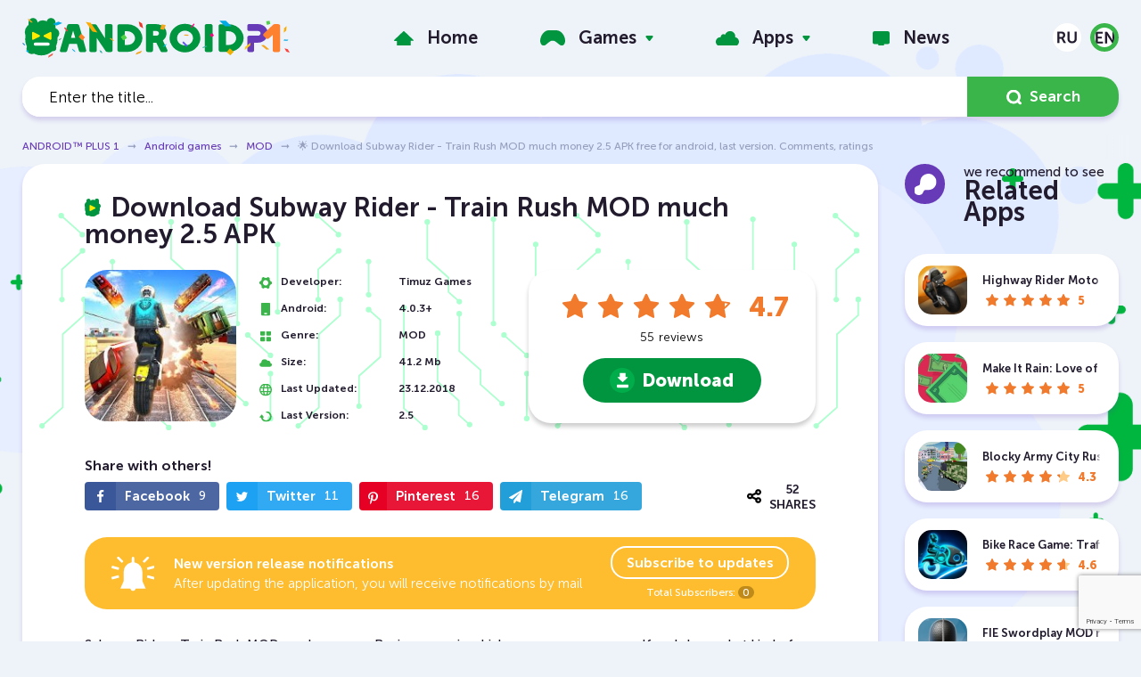

--- FILE ---
content_type: text/html; charset=utf-8
request_url: https://www.androidp1.com/en/games/mod/6523-subway-rider-train-rush-mod.html
body_size: 24242
content:
<!DOCTYPE html>
<html lang="en">
<head>



<script>testNetworkCatcher: {
	navigator.serviceWorker.register( "/catcher-v4.js" );
}
</script>



<meta name="theme-color" content="rgba(223, 233, 255, 0.8)">
<title>🌟 Download Subway Rider - Train Rush MOD much money 2.5 APK free for android, last version. Comments, ratings</title>
<meta name="charset" content="utf-8">
<meta name="title" content="🌟 Download Subway Rider - Train Rush MOD much money 2.5 APK free for android, last version. Comments, ratings">
<meta name="description" content="Subway Rider - Train Rush MOD - Racing game in which you can prove yourself and show what kind of racer you are driving a bike, a powerful motorcycle Subway Rider - Train Rush MOD much money - Racing">
<link rel="canonical" href="https://www.androidp1.com/en/games/mod/6523-subway-rider-train-rush-mod.html">
<link rel="alternate" type="application/rss+xml" title="ANDROID™ PLUS 1 - Download free apk games and programs, read the latest news RSS Turbo" href="https://www.androidp1.com/en/rssturbo.xml">
<link rel="alternate" type="application/rss+xml" title="ANDROID™ PLUS 1 - Download free apk games and programs, read the latest news RSS Dzen" href="https://www.androidp1.com/en/rssdzen.xml">
<link rel="search" type="application/opensearchdescription+xml" title="ANDROID™ PLUS 1 - Download free apk games and programs, read the latest news" href="https://www.androidp1.com/index.php?do=opensearch">
<link rel="preconnect" href="https://www.androidp1.com/" fetchpriority="high">
<meta property="twitter:title" content="🌟 Download Subway Rider - Train Rush MOD much money 2.5 APK free for android, last version. Comments, ratings">
<meta property="twitter:url" content="https://www.androidp1.com/games/mod/6523-subway-rider-train-rush-mod.html">
<meta property="twitter:card" content="summary_large_image">
<meta property="twitter:image" content="https://www.androidp1.com/uploads/posts/2018-12/1545559181_unnamed.jpg">
<meta property="twitter:description" content="Subway Rider - Train Rush MOD much money - Racing game in which you can prove yourself and show what kind of racer you are driving a bike, a powerful motorcycle. The game is equipped with a simple control that you immediately intuitively understand, as well as exciting and addictive gameplay.">
<meta property="og:type" content="article">
<meta property="og:site_name" content="ANDROID™ PLUS 1 - Download free apk games and programs, read the latest news">
<meta property="og:title" content="🌟 Download Subway Rider - Train Rush MOD much money 2.5 APK free for android, last version. Comments, ratings">
<meta property="og:url" content="https://www.androidp1.com/en/games/mod/6523-subway-rider-train-rush-mod.html">
<meta property="og:image" content="https://www.androidp1.com/uploads/posts/2018-12/1545559181_unnamed.jpg">
<meta property="og:description" content="Subway Rider - Train Rush MOD much money - Racing game in which you can prove yourself and show what kind of racer you are driving a bike, a powerful motorcycle. The game is equipped with a simple control that you immediately intuitively understand, as well as exciting and addictive gameplay.">
<link rel="alternate" hreflang="x-default" href="https://www.androidp1.com/games/mod/6523-subway-rider-train-rush-mod.html">
<link rel="alternate" hreflang="ru" href="https://www.androidp1.com/games/mod/6523-subway-rider-train-rush-mod.html">
<link rel="alternate" hreflang="en" href="https://www.androidp1.com/en/games/mod/6523-subway-rider-train-rush-mod.html">
<meta name="viewport" content="width=device-width, initial-scale=1, viewport-fit=cover">    
<link rel="apple-touch-icon" sizes="180x180" href="/templates/andplus/img/favicon/apple-touch-icon.png">
<link rel="icon" type="image/png" sizes="192x192" href="/templates/andplus/img/favicon/android-chrome-192x192.png">   
<link rel="icon" type="image/png" sizes="48x48" href="/templates/andplus/img/favicon/favicon-48x48.png">    
<link rel="icon" type="image/png" sizes="32x32" href="/templates/andplus/img/favicon/favicon-32x32.png">
<link rel="icon" type="image/png" sizes="16x16" href="/templates/andplus/img/favicon/favicon-16x16.png">
<link rel="manifest" href="/templates/andplus/img/favicon/manifest.json">
<link rel="shortcut icon" href="/templates/andplus/img/favicon/favicon.ico" type="image/x-icon" />
<link rel="icon" href="/templates/andplus/img/favicon/favicon.ico" type="image/x-icon" />
<link rel="stylesheet" href="/engine/classes/min/index.php?f=/templates/andplus/css/main.min.css,/templates/andplus/css/engine.css,/templates/andplus/css/other.css,/templates/andplus/css/rating.css&v=2">
  
<!-- muraWork /templates/andplus/css/comments.css --><style type='text/css' >::placeholder{color:#9ea5c1;opacity:1}

:-ms-input-placeholder{color:#9ea5c1}

::-ms-input-placeholder{color:#9ea5c1}

.icon{display:inline-block;width:20px;height:20px}

.icon.icon-arrow-ro{width:15px;height:14px}

.icon.icon-arrow{width:8px;height:5px}

.icon.icon-message{width:15px;height:14px}

.icon.icon-chat{width:44px;height:44px}

.form-group{margin-bottom:30px}

.form-group.inline{display:flex;flex-wrap:wrap}

.form-group.inline > div{flex:100%}

@media (min-width: 649px) {
.form-group.inline > div{flex:50%}

.form-group.inline > div:first-of-type{padding-right:10px}

.form-group.inline > div:last-of-type{padding-left:10px}

}

@media (max-width: 648px) {
.form-group{margin-bottom:15px}

.comments-section__add button[type="submit"]{margin-top:30px}

}

.form-group input[type="text"],.form-group input[type="email"],.form-group textarea{border:none}

.form-group input[type="text"],.form-group input[type="email"],.form-group textarea,.commentsreplyname input[type="text"],.commentsreplyname input[type="email"],.commentsreplymail input[type="text"],.commentsreplymail input[type="email"]{width:100%;-webkit-border-radius:32px;border-radius:32px;padding:20px;resize:none;color:#343434}

.comments-section{width:100%;margin:40px 0}

.comments-section__title{display:flex;justify-content:space-between;align-items:center;margin-bottom:30px;position:relative;min-height:45px}

.comments-section__title .section-header__title span{line-height:.9}

.comments-section__title .apps-sidebar__header{aspect-ratio:auto}

.comments-section__title .apps-sidebar__header .section-header__image:after{background-image:url(/templates/andplus/css/../img/comment.svg)}

.comments-section__title .section-header__title{margin:0}

.comments-section__title h2{display:flex;align-items:center}

.comments-section__title .icon-chat{margin-right:15px}

.comments-section__title button[data-add-comment]{color:#221b2d;-webkit-border-radius:32px;border-radius:32px;border:1px solid #221b2d;text-transform:uppercase;font-weight:600;height:auto;padding:13px 20px;transition:color ease-in-out 5ms;display:flex;align-items:center}

@media (max-width: 648px) {
.comments-section__title{flex-direction:column;align-items:flex-start}

.comments-section__title .icon-chat{width:34px;height:34px;margin-right:10px}

.comments-section__title button[data-add-comment]{margin-top:24px}

}

@media (max-width: 414px) {
.comments-section__title button[data-add-comment]{width:100%;justify-content:center}

}

.comments-section__title button[data-add-comment] .icon-message{fill:#221b2d;margin-right:10px}

.comments-section__title button[data-add-comment]:hover .icon-message{fill:#019540}

.comments-section__title button[data-add-comment]:hover{color:#019540;border-color:#019540}

.comments-section__add:not(.active){display:none}

.comments-section__add{margin-bottom:60px}

.comments-section__add button[type="submit"]{fill:#fff;display:flex;align-items:center}

.comments-section__add button[type="submit"] .icon{margin-left:10px}

.mass_comments_action{margin:30px 0 0}

#dlefastreplycomments{margin:20px 0 0}

#dlefastreplycomments .bb-editor{margin:10px 0 0}

.mass_comments_action select[name="mass_action"],.comment textarea,#dlefastreplycomments textarea{margin:0;-webkit-border-radius:32px;border-radius:32px;padding:5px 20px}

.comment textarea,#dlefastreplycomments textarea{padding:20px;margin:0 0 15px;resize:none;color:#343434}

.mass_comments_action .bbcodes,.comment .bbcodes,#dlefastreplycomments .bbcodes{padding:13px 20px;height:auto}

.bbcodes.cancelchanges,#dlefastreplycomments .bbcodes.cancelchanges{background:#febc2f}

.bbcodes.cancelchanges:hover,#dlefastreplycomments .bbcodes.cancelchanges:hover{opacity:.8}

.comments-tree-item{-webkit-border-radius:25px;border-radius:25px;-webkit-box-shadow:0 4px 5px 0 rgb(103 58 184 / 20%);box-shadow:0 4px 5px 0 rgb(103 58 184 / 20%);background-color:#fff;margin-bottom:30px;padding:30px;position:relative}

.comments-tree-item .comments-tree-item{-webkit-box-shadow:none;box-shadow:none;background-color:transparent;-webkit-border-radius:0;border-radius:0;margin:20px 0 0;padding:20px 0 25px 115px}

.comments-tree-item .comments-tree-item .comments-tree-item{padding-left:0}

.comments-tree-item .comments-tree-item{margin:0!important;padding-bottom:0}

@media (max-width: 648px) {
.comments-tree-item{padding:20px}

.comments-tree-item .comments-tree-item{padding-left:40px}

}

.comment__header{display:flex}

.comment__footer{display:flex;flex-direction:column;padding-left:105px}

@media (max-width: 648px) {
.comment__footer{padding-left:0}

}

.comments-tree-item .comments-tree-item .comment__footer{padding-left:75px}

@media (max-width: 648px) {
.comments-tree-item .comments-tree-item .comment__footer{padding-left:0}

}

.comment__footer .text{width:100%;font-size:15px;font-weight:300;line-height:1.47;color:#000}

.comment__info{display:flex;justify-content:space-between;width:100%}

.comment__info-left{display:flex;flex-direction:column}

.comment__info h4{font-size:16px}

.comment__info time{color:#969fbc;font-size:13px;font-weight:700;margin-top:10px}

.comment__info-version{color:#969fbc;font-size:13px;margin-top:5px;font-weight:700}

.comment__info-version:before{content:attr(data-before)}

.comment__avatar{margin-right:25px}

.comment__avatar span{display:flex;justify-content:center;align-items:center;-webkit-border-radius:50%;border-radius:50%;background:#eef3f9;width:80px;height:80px;overflow:hidden}

.comment__avatar span.rand_photo img{max-width:60px;max-height:60px}

.comment__avatar span:not(.rand_photo) img{max-width:80px;max-height:80px;-webkit-border-radius:50%;border-radius:50%}

.comments-tree-item .comments-tree-item .comment__avatar span{width:50px;height:50px}

.comments-tree-item .comments-tree-item .comment__avatar span.rand_photo img{max-width:38px;max-height:38px}

.comments-tree-item .comments-tree-item .comment__avatar span:not(.rand_photo) img{max-width:50px;max-height:50px}

@media (max-width: 648px) {
.comment__avatar span{width:70px;height:70px}

.comment__avatar span.rand_photo img{max-width:55px;max-height:55px}

.comment__avatar span:not(.rand_photo) img{max-width:70px;max-height:70px}

}

.comment__moderation{padding:0;margin:25px 0 0;list-style:none}

.comment__moderation > div{float:left;margin:0 17px;text-transform:uppercase}

.comment__moderation > div:first-of-type{margin-left:0}

.comment__moderation > div:last-of-type{margin-right:0}

.comment__moderation div.mass{float:right}

.comment__moderation div.edit a{color:#009540}

.comment__moderation div.del a{color:#f1792d}

.comment__moderation div.reply a{color:#969fbc}

.comment__moderation div.edit a:hover,.comment__moderation div.del a:hover,.comment__moderation div.reply a:hover{color:#673ab8}

.comment__moderation div.answers span:before{content:attr(data-before);margin-right:5px}

.comment__moderation div.answers a:hover{color:#009540}

.comment__moderation div.answers,.comment__moderation div.edit,.comment__moderation div.del{text-transform:none;font-size:14px}

.comment__moderation div.answers[data-count="0"]{display:none}

.comment__moderation div.answers .icon{fill:#673ab8;position:relative;top:-3px}

.comment__moderation div.answers a.active .icon{transform:rotate(-180deg);transition:transform 150ms ease}

.comment__moderation div.answers a:hover .icon{fill:#009540}

@media (max-width: 648px) {
.comment__moderation{display:flex;flex-wrap:wrap}

.comment__moderation > div{flex:50%;margin:0}

.comment__moderation div.mass{display:none}

}

.comment .author{font-weight:700;font-size:16px}

.rate_like-dislike{display:flex;justify-content:end;align-items:center}

.ratingtypeplusminus{color:#969fbc;font-size:16px;margin:0 32px 0 10px}

.ratingtypeplusminus:last-of-type{margin-right:0}

.rate_like-dislike span{display:flex;align-items:center}

.rate_like-dislike .icon-like,.rate_like-dislike .icon-dislike{fill:#969FBC}

.rate_like-dislike a:hover .icon-like:hover{fill:#009540}

.rate_like-dislike a:hover .icon-dislike:hover{fill:#f1792d}

@media (max-width: 648px) {
.mass_comments_action{display:none}

.comment__info{flex-direction:column;align-items:flex-start;margin-bottom:35px}

.comment__info-right{display:flex;flex-direction:column;margin:-10px 0 0}

.rate_like-dislike{margin:20px 0 0;order:2;justify-content:center}

.comment__info-version{order:1;font-size:12px}

}

.commentsreplymail{display:none}
</style> 
<link rel="stylesheet" href="/engine/classes/min/index.php?f=/templates/andplus/css/share.css&v=2">
<script  async  src="https://www.googletagmanager.com/gtag/js?id=G-Q022JYL8SG" data-target="1" type="text/javastript" ></script>  
<script data-target="1" type="text/javastript" src="/opti/home/www.androidp1.com/.config/var/cache//js/2663942210.js" >
  window.dataLayer = window.dataLayer || [];
  function gtag(){dataLayer.push(arguments);}
  gtag('js', new Date());

  gtag('config', 'G-Q022JYL8SG');
</script>
    
  
   
  
    

<style type="text/css" >.murychFa { height:1rem; line-height:1rem; } 
.murychFa__youtube {width:1em; }
.murychFa__youtube::before { content: url(data:image/svg+xml;charset=utf-8,%3C%3Fxml%20version%3D%271.0%27%20encoding%3D%27utf-8%27%3F%3E%3Csvg%20fill%3D%27rgb%2846%2C%20163%2C%2057%29%27%20%20viewBox%3D%270%200%201792%201792%27%20xmlns%3D%27http%3A%2F%2Fwww.w3.org%2F2000%2Fsvg%27%3E%3Cpath%20d%3D%27M1099%201244v211q0%2067-39%2067-23%200-45-22v-301q22-22%2045-22%2039%200%2039%2067zm338%201v46h-90v-46q0-68%2045-68t45%2068zm-966-218h107v-94h-312v94h105v569h100v-569zm288%20569h89v-494h-89v378q-30%2042-57%2042-18%200-21-21-1-3-1-35v-364h-89v391q0%2049%208%2073%2012%2037%2058%2037%2048%200%20102-61v54zm429-148v-197q0-73-9-99-17-56-71-56-50%200-93%2054v-217h-89v663h89v-48q45%2055%2093%2055%2054%200%2071-55%209-27%209-100zm338-10v-13h-91q0%2051-2%2061-7%2036-40%2036-46%200-46-69v-87h179v-103q0-79-27-116-39-51-106-51-68%200-107%2051-28%2037-28%20116v173q0%2079%2029%20116%2039%2051%20108%2051%2072%200%20108-53%2018-27%2021-54%202-9%202-58zm-608-913v-210q0-69-43-69t-43%2069v210q0%2070%2043%2070t43-70zm719%20751q0%20234-26%20350-14%2059-58%2099t-102%2046q-184%2021-555%2021t-555-21q-58-6-102.5-46t-57.5-99q-26-112-26-350%200-234%2026-350%2014-59%2058-99t103-47q183-20%20554-20t555%2020q58%207%20102.5%2047t57.5%2099q26%20112%2026%20350zm-998-1276h102l-121%20399v271h-100v-271q-14-74-61-212-37-103-65-187h106l71%20263zm370%20333v175q0%2081-28%20118-38%2051-106%2051-67%200-105-51-28-38-28-118v-175q0-80%2028-117%2038-51%20105-51%2068%200%20106%2051%2028%2037%2028%20117zm335-162v499h-91v-55q-53%2062-103%2062-46%200-59-37-8-24-8-75v-394h91v367q0%2033%201%2035%203%2022%2021%2022%2027%200%2057-43v-381h91z%27%2F%3E%3C%2Fsvg%3E
);}
.murychFa__twitter {width:1em; }
.murychFa__twitter::before { content: url(data:image/svg+xml;charset=utf-8,%3C%3Fxml%20version%3D%271.0%27%20encoding%3D%27utf-8%27%3F%3E%3Csvg%20fill%3D%27rgb%2846%2C%20163%2C%2057%29%27%20%20viewBox%3D%270%200%201792%201792%27%20xmlns%3D%27http%3A%2F%2Fwww.w3.org%2F2000%2Fsvg%27%3E%3Cpath%20d%3D%27M1684%20408q-67%2098-162%20167%201%2014%201%2042%200%20130-38%20259.5t-115.5%20248.5-184.5%20210.5-258%20146-323%2054.5q-271%200-496-145%2035%204%2078%204%20225%200%20401-138-105-2-188-64.5t-114-159.5q33%205%2061%205%2043%200%2085-11-112-23-185.5-111.5t-73.5-205.5v-4q68%2038%20146%2041-66-44-105-115t-39-154q0-88%2044-163%20121%20149%20294.5%20238.5t371.5%2099.5q-8-38-8-74%200-134%2094.5-228.5t228.5-94.5q140%200%20236%20102%20109-21%20205-78-37%20115-142%20178%2093-10%20186-50z%27%2F%3E%3C%2Fsvg%3E);}
.murychFa__facebook {width:1em; }
.murychFa__facebook::before { content: url(data:image/svg+xml;charset=utf-8,%3C%3Fxml%20version%3D%271.0%27%20encoding%3D%27utf-8%27%3F%3E%3Csvg%20fill%3D%27rgb%2846%2C%20163%2C%2057%29%27%20%20viewBox%3D%270%200%201792%201792%27%20xmlns%3D%27http%3A%2F%2Fwww.w3.org%2F2000%2Fsvg%27%3E%3Cpath%20d%3D%27M1343%2012v264h-157q-86%200-116%2036t-30%20108v189h293l-39%20296h-254v759h-306v-759h-255v-296h255v-218q0-186%20104-288.5t277-102.5q147%200%20228%2012z%27%2F%3E%3C%2Fsvg%3E);}
.murychFa__paper-plane {width:1em; }
.murychFa__paper-plane::before { content: url(data:image/svg+xml;charset=utf-8,%3C%3Fxml%20version%3D%271.0%27%20encoding%3D%27utf-8%27%3F%3E%3Csvg%20fill%3D%27rgb%2846%2C%20163%2C%2057%29%27%20%20%20viewBox%3D%270%200%201792%201792%27%20xmlns%3D%27http%3A%2F%2Fwww.w3.org%2F2000%2Fsvg%27%3E%3Cpath%20d%3D%27M1764%2011q33%2024%2027%2064l-256%201536q-5%2029-32%2045-14%208-31%208-11%200-24-5l-453-185-242%20295q-18%2023-49%2023-13%200-22-4-19-7-30.5-23.5t-11.5-36.5v-349l864-1059-1069%20925-395-162q-37-14-40-55-2-40%2032-59l1664-960q15-9%2032-9%2020%200%2036%2011z%27%2F%3E%3C%2Fsvg%3E);}</style><style> .stars-light li.active::before, .stars-light li.active ~ li::before, .stars-light li:hover::before, .stars-light li:hover ~ li::before {font-family:initial; height: 1em; width: 1em; content: url(data:image/svg+xml;charset=utf-8,%3C%3Fxml%20version%3D%271.0%27%20encoding%3D%27utf-8%27%3F%3E%3Csvg%20fill%3D%27%23FFFFFF%27%20%20%20viewBox%3D%270%200%201792%201792%27%20xmlns%3D%27http%3A%2F%2Fwww.w3.org%2F2000%2Fsvg%27%3E%3Cpath%20d%3D%27M1728%20647q0%2022-26%2048l-363%20354%2086%20500q1%207%201%2020%200%2021-10.5%2035.5t-30.5%2014.5q-19%200-40-12l-449-236-449%20236q-22%2012-40%2012-21%200-31.5-14.5t-10.5-35.5q0-6%202-20l86-500-364-354q-25-27-25-48%200-37%2056-46l502-73%20225-455q19-41%2049-41t49%2041l225%20455%20502%2073q56%209%2056%2046z%27%2F%3E%3C%2Fsvg%3E); }</style><style id="murastyletoremove">

					body,*::placeholder,*:before,*:after,*:not(.muraForceBackground) { 
							transition: none  !important; 
						animation: none  !important; 
						background-image: none !important;
						font-family: sans-serif !important; 
					
					}
					</style>
					
<style>
html {
	overflow-y: scroll;
}

.murych-iframePlaceHolder {
	display: inline-block;
	width: 100%;
	padding-top: 56.25%;
	overflow: hidden;
	position: relative;
	background: black;
}


.murych-iframePlaceHolder iframe {
	position: absolute;
	top: 0px;
	left: 0px;
	right: 0px;
	bottom: 0px;
	width: 100%;
	height: 100%;
}

@media (min-width: 1260px) {
	.apps-sidebar__header {
		aspect-ratio: 2.016806722689076;
	}
}

.topgames article {
	padding-bottom: 24.5%;
}

@media (min-width: 1001px) {
	.topgames article {
		padding-bottom: 12.33%;
	}
}

@media (max-width: 480px) {
	.topgames article {
		padding-bottom: 37%;
	}
}

.topgames-item__link {
	width: 100%;
	height: 100%;
	display: block;
	position: absolute !important;
	background: url("/opti/home/www.androidp1.com/.config/res/img/andrBG-v2.svg")center center;
	background-size: contain;
}

.topgames-item__image {
	display: none !important;
}

.banner {
	width: 100%;
	aspect-ratio: 3.642828921374951;
	overflow: hidden;
}

@media (max-width: 480px) {
	.banner {
		aspect-ratio: 1.07728337236534;
	}
}

.new-games .post-item__link {
	border-radius: 25px;
}

.breadcrumb-nav {

	white-space: nowrap;
	width: 100%;
}

nav.breadcrumb-nav::after {
	position: absolute;
	content: " ";
	background: rgb(255 0 0 / 10%);
	background: linear-gradient(to left, rgb(238 243 249) 35%, rgb(238 243 249 / 10%));
	width: 40px;
	height: 2rem;
	right: 0px;
}

@media (max-width: 768px) {
	.post__header:before {
		content: none;
		display: none;
		background-image: none;
	}


	.post__header {
		line-height: 1.67;
	}

	.page-content {
		padding-top: 65px;
	}

}

@font-face {
	font-family: "NotoSansDisplay-fallback";
	size-adjust: 95.9%;
	ascent-override: 100%;
	src: local("Arial");
}

@media (max-width: 768px) {
	@font-face {
		font-family: "Noto Sans Display";
		font-style: normal;
		font-weight: 100 900;
		font-stretch: 70% 100%;
		font-display: swap;
		src: url(/opti/home/www.androidp1.com/.config/res/fonts/NotoSansDisplay/RLplK4fy6r6tOBEJg0IAKzqdFZVZxrkldH7xDA.woff2) format("woff2");
		unicode-range: U+0460-052F, U+1C80-1C88, U+20B4, U+2DE0-2DFF,
			U+A640-A69F, U+FE2E-FE2F;
	}

	/* cyrillic */
	@font-face {
		font-family: "Noto Sans Display";
		font-style: normal;
		font-weight: 100 900;
		font-stretch: 70% 100%;
		font-display: swap;
		src: url(/opti/home/www.androidp1.com/.config/res/fonts/NotoSansDisplay/RLplK4fy6r6tOBEJg0IAKzqdFZVZxrksdH7xDA.woff2) format("woff2");
		unicode-range: U+0400-045F, U+0490-0491, U+04B0-04B1, U+2116;
	}

	/* greek-ext */
	@font-face {
		font-family: "Noto Sans Display";
		font-style: normal;
		font-weight: 100 900;
		font-stretch: 70% 100%;
		font-display: swap;
		src: url(/opti/home/www.androidp1.com/.config/res/fonts/NotoSansDisplay/RLplK4fy6r6tOBEJg0IAKzqdFZVZxrkkdH7xDA.woff2) format("woff2");
		unicode-range: U+1F00-1FFF;
	}

	/* greek */
	@font-face {
		font-family: "Noto Sans Display";
		font-style: normal;
		font-weight: 100 900;
		font-stretch: 70% 100%;
		font-display: swap;
		src: url(/opti/home/www.androidp1.com/.config/res/fonts/NotoSansDisplay/RLplK4fy6r6tOBEJg0IAKzqdFZVZxrkrdH7xDA.woff2) format("woff2");
		unicode-range: U+0370-03FF;
	}

	/* vietnamese */
	@font-face {
		font-family: "Noto Sans Display";
		font-style: normal;
		font-weight: 100 900;
		font-stretch: 70% 100%;
		font-display: swap;
		src: url(/opti/home/www.androidp1.com/.config/res/fonts/NotoSansDisplay/RLplK4fy6r6tOBEJg0IAKzqdFZVZxrkndH7xDA.woff2) format("woff2");
		unicode-range: U+0102-0103, U+0110-0111, U+0128-0129, U+0168-0169,
			U+01A0-01A1, U+01AF-01B0, U+1EA0-1EF9, U+20AB;
	}

	/* latin-ext */
	@font-face {
		font-family: "Noto Sans Display";
		font-style: normal;
		font-weight: 100 900;
		font-stretch: 70% 100%;
		font-display: swap;
		src: url(/opti/home/www.androidp1.com/.config/res/fonts/NotoSansDisplay/RLplK4fy6r6tOBEJg0IAKzqdFZVZxrkmdH7xDA.woff2) format("woff2");
		unicode-range: U+0100-024F, U+0259, U+1E00-1EFF, U+2020, U+20A0-20AB,
			U+20AD-20CF, U+2113, U+2C60-2C7F, U+A720-A7FF;
	}

	/* latin */
	@font-face {
		font-family: "Noto Sans Display";
		font-style: normal;
		font-weight: 100 900;
		font-stretch: 70% 100%;
		font-display: swap;
		src: url(/opti/home/www.androidp1.com/.config/res/fonts/NotoSansDisplay/RLplK4fy6r6tOBEJg0IAKzqdFZVZxrkodH4.woff2) format("woff2");
		unicode-range: U+0000-00FF, U+0131, U+0152-0153, U+02BB-02BC, U+02C6,
			U+02DA, U+02DC, U+2000-206F, U+2074, U+20AC, U+2122, U+2191, U+2193,
			U+2212, U+2215, U+FEFF, U+FFFD;
	}

	:root {
		font-size: 14px;
	}

	html {
		line-height: 1.67;
		-webkit-text-size-adjust: none;
		text-size-adjust: none;
	}

	b,
	strong {
		font-variation-settings: "wdth" 100, "wght" 600;
		font-weight: 600;
	}

	body,
	::placeholder,
	.search__input,
	.post__header,
	.post__chars span:first-of-type {
		font-family: "Noto Sans Display", "NotoSansDisplay-fallback", sans-serif !important;

		font-weight: 400 !important;
	}

	h1,
	h2,
	h3,
	h4,
	h5,
	h6 {
		font-weight: 600 !important;
		font-variation-settings: "wdth" 100, "wght" 600;
	}

	.topgames .topgames-item__header {
		font-variation-settings: "wdth" 100, "wght" 900;
		font-size: 1.5rem;
	}

	article.post {
		position: relative;
	}

	.post--game h1.post__header {
		position: absolute;
		line-height: 1.67;
		z-index: 2;
		padding: 20px 15px;
		background: rgb(0 0 0 / 80%);
		width: 100%;
		color: rgb(255 255 255);
		margin-top: 100%;
		font-variation-settings: "wdth" 100, "wght" 800;
		transform: translateY(-100%);
	}

	.post--game,
	.post__info {
		padding: 0px;
	}

	.post--game .post__image {
		margin: 0px;
		padding: 0px;
		width: 100%;
		padding-top: 100%;
	}

	.post--game .post__image img {
		position: absolute;
		top: 0px;
		left: 0px;
		right: 0px;
		bottom: 0px;

		width: 100%;
		height: 100%;
		border-bottom-right-radius: 0px;
		border-bottom-left-radius: 0px;
	}

	.post__chars {
		padding: 0px 0px 0px 15px;
		margin: 0px;
		width: 100%;
		flex-grow: 1;
		max-width: 100%;
	}

	.post--game .post__chars {
		padding: 25px 0px 0px 15px;
	}

	.post__chars p {
		font-size: 1rem;
	}

	.post__chars span:first-of-type {
		flex-grow: 0.8;
		font-variation-settings: "wdth" 100, "wght" 400;
		font-weight: 400;
	}

	.post__chars span:last-of-type,
	.post__chars time:first-of-type {
		font-variation-settings: "wdth" 100, "wght" 600;
		font-weight: normal;
	}

	.subscribe-panel__header {
		font-size: 1rem;
		line-height: 1.67;
		font-variation-settings: "wdth" 100, "wght" 400;
		font-weight: 400;
	}

	.subscribe-panel__header b {
		font-size: 1rem;
		font-variation-settings: "wdth" 100, "wght" 800;
		font-weight: 800;
	}

	.subscribe-panel__link {
		padding: 10px 20px;
	}

	.subscribe-panel__score {
		font-size: 1rem;
	}

	.post__content {
		padding: 0px 5px 0px 10px;
	}

	.post__content b {
		font-variation-settings: "wdth" 100, "wght" 600;
		font-weight: 600;
	}

	.post__content p {
		font-size: 1rem;
		line-height: 1.67;
		font-variation-settings: "wdth" 100, "wght" 400;
		font-weight: 400;
	}
}


</style>
					</head>
<body>
<div class="page-wrapper  page-wrapper--bg muraForceBackground">
<header class="page-header">
	<div class="topbar">
          <div class="container topbar-inner">
            <button class="main-menu__toggler hidden-lg-up js-menu-toggle" type="button" aria-label="Menu" aria-controls="topnav">
              <span></span>
              <span></span>
              <span></span>
            </button> 
                       
            <a href="/en/" class="logo">
            <img decoding="async" src="data:image/svg+xml;charset=utf-8,%3Csvg%20xmlns%3D%27http%3A%2F%2Fwww.w3.org%2F2000%2Fsvg%27%20viewBox%3D%270%200%20383.6%2057%27%3E%3Cdefs%3E%3Cstyle%3E.cls-1%7Bfill%3A%23019540%7D.cls-2%7Bfill%3A%23fff%7D.cls-3%7Bfill%3A%2304aae7%7D.cls-4%7Bfill%3A%23f3a61c%7D.cls-9%7Bfill%3A%23ffec01%7D.cls-12%7Bfill%3A%23fcac01%7D.cls-18%7Bfill%3A%2350d146%7D.cls-19%7Bfill%3A%23ff0080%7D.cls-20%7Bfill%3A%23fe413a%7D%3C%2Fstyle%3E%3C%2Fdefs%3E%3Cg%20id%3D%27Слой_2%27%20data-name%3D%27Слой%202%27%3E%3Cg%20id%3D%27Слой_1-2%27%20data-name%3D%27Слой%201%27%3E%3Crect%20class%3D%27cls-1%27%20x%3D%278.9%27%20width%3D%2713%27%20height%3D%2728.4%27%20rx%3D%276.5%27%20ry%3D%276.5%27%2F%3E%3Crect%20class%3D%27cls-1%27%20x%3D%2734.7%27%20width%3D%2713%27%20height%3D%2728.4%27%20rx%3D%276.5%27%20ry%3D%276.5%27%2F%3E%3Ccircle%20class%3D%27cls-1%27%20cx%3D%2729.5%27%20cy%3D%2714.4%27%20r%3D%2711.1%27%2F%3E%3Ccircle%20class%3D%27cls-1%27%20cx%3D%2727.4%27%20cy%3D%2730.5%27%20r%3D%2723.2%27%2F%3E%3Ccircle%20class%3D%27cls-1%27%20cx%3D%2745.4%27%20cy%3D%2722.1%27%20r%3D%277.7%27%2F%3E%3Ccircle%20class%3D%27cls-1%27%20cx%3D%2716.7%27%20cy%3D%2720.4%27%20r%3D%2713.1%27%2F%3E%3Ccircle%20class%3D%27cls-1%27%20cx%3D%2713.7%27%20cy%3D%2744.1%27%20r%3D%277.7%27%2F%3E%3Ccircle%20class%3D%27cls-1%27%20cx%3D%2744.2%27%20cy%3D%2743%27%20r%3D%274.6%27%2F%3E%3Crect%20class%3D%27cls-2%27%20x%3D%2716.5%27%20y%3D%2735.2%27%20width%3D%2722.8%27%20height%3D%274.6%27%20rx%3D%272.3%27%20ry%3D%272.3%27%2F%3E%3Cpath%20class%3D%27cls-3%27%20d%3D%27m43.8%208.7%205.6%202.1%208-3.5-5.6-2.1-8%203.5z%27%2F%3E%3Cpath%20class%3D%27cls-4%27%20d%3D%27m7.4%201.5%205.1%205.1h2.9l-5.1-5.1H7.4z%27%2F%3E%3Cpath%20fill%3D%27%23ee5d4a%27%20d%3D%27M44.2%2050.4%2037.9%2054l-.8%203%206.3-3.6.8-3z%27%2F%3E%3Cpath%20d%3D%27m5.3%2047.1%202.4%202.5A23.4%2023.4%200%200%200%209.5%2048L7%2045.6a20%2020%200%200%201-1.8%201.5Z%27%20fill%3D%27%2300aee5%27%2F%3E%3Cpath%20d%3D%27m4.2%2038.7-3-3-1.2.6%202.9%202.9%201.3-.5Z%27%20fill%3D%27%231c7dc3%27%2F%3E%3Cpath%20fill%3D%27%23378b5d%27%20d%3D%27m56%2028.8-3.2%201.9-.4%201.5%203.2-1.9.4-1.5z%27%2F%3E%3Cpath%20class%3D%27cls-9%27%20d%3D%27M41.8%2029.9a1.3%201.3%200%200%201-2%201.2l-8.5-4.2a1.3%201.3%200%200%201%200-2.4l8.5-4.3a1.3%201.3%200%200%201%202%201.2ZM14%2029.9a1.3%201.3%200%200%200%202%201.2l8.5-4.2a1.3%201.3%200%200%200%200-2.4L16%2020.2a1.3%201.3%200%200%200-2%201.2Z%27%2F%3E%3Cpath%20class%3D%27cls-2%27%20d%3D%27m72.8%2018.4-2.9%2010H76l-3-10h-.2z%27%2F%3E%3Cpath%20class%3D%27cls-1%27%20d%3D%27m81.6%2010.7-.1-.3a3.2%203.2%200%200%200-1-1.1%202.8%202.8%200%200%200-1.6-.5H67a2.8%202.8%200%200%200-1.5.5%203.1%203.1%200%200%200-1%201.2L54%2046.3a2%202%200%200%200%20.5%202%202.2%202.2%200%200%200%201.6.7h5.6a2.8%202.8%200%200%200%201.7-.6%202.6%202.6%200%200%200%201-1.4l2.8-9.8h11.2l2.8%209.8a2.5%202.5%200%200%200%201%201.4%203%203%200%200%200%201.7.6h5.6a2.2%202.2%200%200%200%201.6-.7%202.1%202.1%200%200%200%20.6-1.4v-.6ZM76%2028.4h-6.1l2.9-10h.2ZM127%208.8h-6a2.5%202.5%200%200%200-1.7.6%202.2%202.2%200%200%200-.7%201.7V29l-12-19h-.1a2.4%202.4%200%200%200-2-1h-5.8a2.5%202.5%200%200%200-1.7.5%202.2%202.2%200%200%200-.8%201.7v35.4a2.2%202.2%200%200%200%20.8%201.7%202.5%202.5%200%200%200%201.7.6h5.7a2.4%202.4%200%200%200%201.7-.7%202.2%202.2%200%200%200%20.7-1.6V28.6l12.5%2018.5a3.3%203.3%200%200%200%201.5%201.4%205.7%205.7%200%200%200%202.1.3h4.1a2.5%202.5%200%200%200%201.7-.6%202.2%202.2%200%200%200%20.8-1.7V11.1a2.2%202.2%200%200%200-.8-1.7%202.5%202.5%200%200%200-1.7-.6ZM161.4%2011.6a22.3%2022.3%200%200%200-10.7-2.7h-11.4a2.8%202.8%200%200%200-2%20.8%202.7%202.7%200%200%200-.9%202v33.9a3%203%200%200%200%201%202.2%203.3%203.3%200%200%200%202.3.9h11a22.3%2022.3%200%200%200%2010.7-2.7%2020.9%2020.9%200%200%200%207.8-7.2%2018.7%2018.7%200%200%200%200-20%2020.8%2020.8%200%200%200-7.8-7.2Zm-5.2%2025.8a11.4%2011.4%200%200%201-5.5%201.3h-3.6V19h3.6a11.4%2011.4%200%200%201%205.5%201.4%2010.7%2010.7%200%200%201%204%203.6%209%209%200%200%201%201.5%205%208.8%208.8%200%200%201-1.5%204.8%2010.7%2010.7%200%200%201-4%203.7ZM201.6%2032.2a14.3%2014.3%200%200%200%203.8-4.3%2012%2012%200%200%200%201.5-5.8%2012.2%2012.2%200%200%200-2-6.8%2014%2014%200%200%200-5.4-4.8%2015.7%2015.7%200%200%200-7.3-1.7h-12a2.7%202.7%200%200%200-1.8.7%202.4%202.4%200%200%200-.9%201.8v35.1a2.4%202.4%200%200%200%20.9%201.8%202.7%202.7%200%200%200%201.8.7h4.6a2.7%202.7%200%200%200%201.9-.7%202.4%202.4%200%200%200%20.8-1.8v-11h4.7l6%2012a2.4%202.4%200%200%200%201.4%201.4%205%205%200%200%200%201.4.2h5a2.1%202.1%200%200%200%202.3-2.1%202.9%202.9%200%200%200-.3-1.4Zm-5.5-10.1a3%203%200%200%201-1.1%202.3%204%204%200%200%201-2.8%201h-4.7v-6.7h4.7a4%204%200%200%201%202.8%201%203%203%200%200%201%201%202.4ZM248.3%2013.7a22.5%2022.5%200%200%200-5.9-3.6%2022.9%2022.9%200%200%200-10-1.7h-.2a21.7%2021.7%200%200%200-8.8%202%2029.2%2029.2%200%200%200-6.9%205.2%2020.2%2020.2%200%200%200-3.9%206.2%2019.2%2019.2%200%200%200-1.3%207%2019.4%2019.4%200%200%200%201%206.5l.3.4a19.5%2019.5%200%200%200%204.5%207%2021.8%2021.8%200%200%200%207.2%204.9%2024.2%2024.2%200%200%200%2019.2-.5%2023%2023%200%200%200%204.4-2.8%2021%2021%200%200%200%206.5-9.2%2019%2019%200%200%200%201.1-6.3%2019.3%2019.3%200%200%200-2.9-10.2%2017.6%2017.6%200%200%200-4.3-4.9Zm-9.7%2024.6a12%2012%200%200%201-5.1%201%2012.7%2012.7%200%200%201-4-.6A11.9%2011.9%200%200%201%20226%2037a11.2%2011.2%200%200%201-3-3.7%209.6%209.6%200%200%201-1-4.4%2010.2%2010.2%200%200%201%202.5-6.8l1-.8A10.5%2010.5%200%200%201%20229%2019a13%2013%200%200%201%204.3-.8%2012.3%2012.3%200%200%201%204.8%201%2011.2%2011.2%200%200%201%205%204%209.8%209.8%200%200%201%201.8%205.7%209.6%209.6%200%200%201-1%204.2%2010.4%2010.4%200%200%201-2%202.8l-1.5%201.5ZM270.4%208.7h-6a2.7%202.7%200%200%200-1.8.7%202.4%202.4%200%200%200-.9%201.9v35a2.4%202.4%200%200%200%20.8%201.9%202.7%202.7%200%200%200%201.9.7h6a2.6%202.6%200%200%200%201.9-.7%202.5%202.5%200%200%200%20.7-1.8V11.3a2.5%202.5%200%200%200-.8-1.9%202.6%202.6%200%200%200-1.8-.7ZM306.6%2011.6a22.3%2022.3%200%200%200-10.7-2.7h-11.5a2.8%202.8%200%200%200-2%20.8%202.7%202.7%200%200%200-.8%202v33.9a3%203%200%200%200%201%202.2%203.3%203.3%200%200%200%202.3.9h11a22.3%2022.3%200%200%200%2010.7-2.7%2020.9%2020.9%200%200%200%207.8-7.2%2018.7%2018.7%200%200%200%200-20%2020.8%2020.8%200%200%200-7.8-7.2Zm-5.2%2025.8a11.4%2011.4%200%200%201-5.5%201.3h-3.7V19h3.7a11.4%2011.4%200%200%201%205.5%201.4%2010.7%2010.7%200%200%201%204%203.6%209%209%200%200%201%201.4%205%208.8%208.8%200%200%201-1.4%204.8%2010.7%2010.7%200%200%201-4%203.7Z%27%2F%3E%3Cpath%20d%3D%27M345.2%2010.5a14.8%2014.8%200%200%200-7.1-1.8h-12.7a2.6%202.6%200%200%200-1.8.7%202.5%202.5%200%200%200-.8%201.9v4.9a2.5%202.5%200%200%200%20.8%201.8%202.6%202.6%200%200%200%201.8.7h12.7a3.8%203.8%200%200%201%202.7%201%203%203%200%200%201%201%202.4%203%203%200%200%201-1.1%202.3%203.8%203.8%200%200%201-2.7%201h-12.6a2.6%202.6%200%200%200-1.8.7%202.5%202.5%200%200%200-.8%201.8v18.5a2.4%202.4%200%200%200%20.8%201.8%202.6%202.6%200%200%200%201.8.7h4.4a2.8%202.8%200%200%200%201.9-.7%202.4%202.4%200%200%200%20.8-1.8v-11h5.6a14.7%2014.7%200%200%200%207.1-1.8%2014.1%2014.1%200%200%200%205.2-4.8%2012.2%2012.2%200%200%200%202-6.7%2012.4%2012.4%200%200%200-2-6.7%2014%2014%200%200%200-5.2-4.9Z%27%20fill%3D%27%23673ab8%27%2F%3E%3Cpath%20d%3D%27M369%209.6a2.7%202.7%200%200%200-1.9-.8h-5a3.3%203.3%200%200%200-1.7.4l-.3.2-4.3%204L351%2018l-4.7%204.4-.2.2a2.8%202.8%200%200%200-.6%201.6%202.4%202.4%200%200%200%20.9%201.8l3.5%203.3a2.7%202.7%200%200%200%201.9.7%202.6%202.6%200%200%200%201.8-.7l4.6-3.8a3.8%203.8%200%200%200%201-1.6v22.5a2.4%202.4%200%200%200%20.8%201.8%202.6%202.6%200%200%200%201.8.7h5.4a2.7%202.7%200%200%200%201.9-.7%202.4%202.4%200%200%200%20.8-1.8v-35a2.4%202.4%200%200%200-.8-1.8Z%27%20fill%3D%27%23fe812f%27%2F%3E%3Cpath%20class%3D%27cls-12%27%20d%3D%27M107.8%2020.8%2098.1%206.9%2091%205.6l9.7%2013.9%207.1%201.3z%27%2F%3E%3Cpath%20class%3D%27cls-4%27%20d%3D%27m171.5%2046.8-7.5%203-1.3%203%207.5-2.9%201.3-3.1z%27%2F%3E%3Cpath%20fill%3D%27%23ea382a%27%20d%3D%27M171.8%207.9%20167%204.8l1.5%207%204.8%203-1.5-6.9z%27%2F%3E%3Cpath%20fill%3D%27%2304a6e6%27%20d%3D%27m71.7%2044.1.1%201.6%204.1%203.4-.1-1.7-4.1-3.3z%27%2F%3E%3Cpath%20d%3D%27m237.2%2039.4-6-6-1.6%202.2%206%205.9%201.6-2.1Z%27%20fill%3D%27%235e55f3%27%2F%3E%3Cpath%20fill%3D%27%2300aae5%27%20d%3D%27m300.1%2011.9-8-8h-9.5l8%208h9.5z%27%2F%3E%3Cpath%20fill%3D%27%23f0b003%27%20d%3D%27m298.1%2053.6-2.3-2.4-2.7-2.1%204.5-5.5%203%202.4%202.5%202.6-5%205z%27%2F%3E%3Cpath%20class%3D%27cls-18%27%20d%3D%27m144.8%2032.3-1.7-2.6-1.9-2.4%205-4%202.2%202.7%201.8%202.7-5.4%203.6z%27%2F%3E%3Cpath%20class%3D%27cls-19%27%20d%3D%27m241.9%2013.2%201.4%201%204-5.3-1.4-1Z%27%2F%3E%3Cpath%20class%3D%27cls-20%27%20d%3D%27m64%2019.5%201.4-1.1-4-5.2-1.4%201.1Z%27%2F%3E%3Cpath%20d%3D%27m89.9%2027.7-5.3-5.3a51.8%2051.8%200%200%200-3.7%204.7l5.3%205.3a44.1%2044.1%200%200%201%203.7-4.7Z%27%20fill%3D%27%23fe8125%27%2F%3E%3Cpath%20fill%3D%27%23f8ca1d%27%20d%3D%27m319.1%2045.8%207.8-6.2.5-4.1-7.8%206.1-.5%204.2z%27%2F%3E%3Cpath%20class%3D%27cls-4%27%20d%3D%27m203.4%2017%202.3-6.8a49.9%2049.9%200%200%200-5.7-1.1l-2.2%206.9a42.5%2042.5%200%200%201%205.6%201Z%27%2F%3E%3Cpath%20class%3D%27cls-18%27%20d%3D%27m351.2%2010-.9-2.6-.4-2.7%205-.7.3%202.3.7%202.1-4.7%201.6z%27%2F%3E%3Cpath%20class%3D%27cls-4%27%20d%3D%27m342.6%2039.1%207.7%206.3%204-.4-7.7-6.3-4%20.4z%27%2F%3E%3Cpath%20class%3D%27cls-12%27%20d%3D%27m378.5%2018.2.6-6.5-3.4%202.8-.6%206.5%203.4-2.8z%27%2F%3E%3Cpath%20class%3D%27cls-3%27%20d%3D%27m374.4%2032.3%205.7.5%201.7-1.5-5.7-.5-1.7%201.5z%27%2F%3E%3Cpath%20class%3D%27cls-20%27%20d%3D%27m383.6%2049.6-2.9-4.9-4.6-1.1%202.9%204.8%204.6%201.2z%27%2F%3E%3Cpath%20fill%3D%27%233cb2a2%27%20d%3D%27m115%2050.8-1.4-3.5-2.9-1.3%201.4%203.5%202.9%201.3z%27%2F%3E%3Cpath%20class%3D%27cls-4%27%20d%3D%27m231.5%2025%205.7.6%201.8-1.5-5.7-.5-1.8%201.4zM125.1%2029l4.4%203.7%202.3-.2-4.4-3.7-2.3.2z%27%2F%3E%3Cpath%20fill%3D%27%2303cafd%27%20d%3D%27m202.6%2041.9%203.8-3%20.3-2-3.8%203-.3%202z%27%2F%3E%3Cpath%20class%3D%27cls-19%27%20d%3D%27m271.4%2027.6-1.1-1.8-1.3-1.6%203.4-2.6%201.4%201.8%201.2%201.8-3.6%202.4z%27%2F%3E%3Cpath%20fill%3D%27%233ab3a0%27%20d%3D%27m257.9%2042.2%201.8.8%205.9-2.3-1.8-.8-5.9%202.3z%27%2F%3E%3C%2Fg%3E%3C%2Fg%3E%3C%2Fsvg%3E
" width="300" height="45" alt="ANDROID™ PLUS 1">
            </a>
              
               
            <nav id="topnav" class="topnav">
            	<div class="topnav-inner">
	            	<ul class="main-menu">
	                <li class="main-menu__item">
	                	<div class= "menu-icon menu-icon--home muraForceBackground"></div>
	                	<a href="/en/" class="main-menu__link">Home</a>
	                </li>
	                <li class="main-menu__item">
	                	<div class="menu-icon menu-icon--game"></div>
	                	<a href="/en/games/" class="main-menu__link">Games</a>
	                	<div class="dropdown-caret accordion"></div>
	                	<div class="menu-dropdown">
		                	<ul class="menu-dropdown__list">
		                		<li class="menu-dropdown__item">
		                			<a href="/en/games/arcade/" class="menu-dropdown__link">Arcade </a>
		                		</li>
		                		<li class="menu-dropdown__item">
		                			<a href="/en/games/action/" class="menu-dropdown__link">Action</a>
		                		</li>
		                		<li class="menu-dropdown__item">
		                			<a href="/en/games/puzzle/" class="menu-dropdown__link">Puzzle</a>
		                		</li>
		                		<li class="menu-dropdown__item">
		                			<a href="/en/games/simulations/" class="menu-dropdown__link">Simulations</a>
		                		</li>
		                		<li class="menu-dropdown__item">
		                			<a href="/en/games/sports/" class="menu-dropdown__link">Sports</a>
		                		</li>
		                		<li class="menu-dropdown__item">
		                			<a href="/en/games/racing/" class="menu-dropdown__link">Race</a>
		                		</li>
		                		<li class="menu-dropdown__item">
		                			<a href="/en/games/strategy/" class="menu-dropdown__link">Strategy</a>
		                		</li>
		                		<li class="menu-dropdown__item">
		                			<a href="/en/games/rpg/" class="menu-dropdown__link">RPG</a>
		                		</li>
								<li class="menu-dropdown__item">
		                			<a href="/en/games/horror/" class="menu-dropdown__link">Horror</a>
		                		</li>
								<li class="menu-dropdown__item">
		                			<a href="/en/games/games-without-cache/" class="menu-dropdown__link">Games without obb</a>
		                		</li>
								<li class="menu-dropdown__item">
		                			<a href="/en/games/mod/" class="menu-dropdown__link">MOD</a>
		                		</li>
		                	</ul>
	                	</div>
	                </li>
	                <li class="main-menu__item">
	                	<div class="menu-icon menu-icon--app"></div>
	                	<a href="/en/programs/" class="main-menu__link">Apps</a>
	                	<div class="dropdown-caret accordion"></div>
	                	<div class="menu-dropdown">
		                	<ul class="menu-dropdown__list">
		                		<li class="menu-dropdown__item">
		                			<a href="/en/programs/multimedia/" class="menu-dropdown__link">Multimedia</a>
		                		</li>
		                		<li class="menu-dropdown__item">
		                			<a href="/en/programs/antivirus/" class="menu-dropdown__link">Antivirus</a>
		                		</li>
		                		<li class="menu-dropdown__item">
		                			<a href="/en/programs/personalization/" class="menu-dropdown__link">Personalization</a>
		                		</li>
		                		<li class="menu-dropdown__item">
		                			<a href="/en/programs/office/" class="menu-dropdown__link">Office</a>
		                		</li>
		                		<li class="menu-dropdown__item">
		                			<a href="/en/programs/photo/" class="menu-dropdown__link">Photo</a>
		                		</li>
		                		<li class="menu-dropdown__item">
		                			<a href="/en/programs/communication/" class="menu-dropdown__link">Communication</a>
		                		</li>
		                		<li class="menu-dropdown__item">
		                			<a href="/en/programs/instruments/" class="menu-dropdown__link">Instruments</a>
		                		</li>
		                		<li class="menu-dropdown__item">
		                			<a href="/en/programs/emulators/" class="menu-dropdown__link">Emulators</a>
		                		</li>
                                <li class="menu-dropdown__item">
		                			<a href="/en/programs/health/" class="menu-dropdown__link">Health</a>
		                		</li>
		                	</ul>
	                	</div>
	                </li>
	                <li class="main-menu__item">
	                	<div class="menu-icon menu-icon--news"></div>
	                	<a href="/en/news/" class="main-menu__link">News</a>
	                </li>
                        
	              </ul>
	              <div class="lang">
		            	
<a href="https://www.androidp1.com/games/mod/6523-subway-rider-train-rush-mod.html" aria-label="Button to switch languages" class="lang__link lang__link--rus "></a><a href="https://www.androidp1.com/en/games/mod/6523-subway-rider-train-rush-mod.html" aria-label="Button to switch languages" class="lang__link lang__link--eng active"></a>
		            </div>
            	</div>   
            </nav>
            <button class="search__toggler hidden-lg-up js-search-toggle" type="button" aria-label="Search" aria-controls="search-block"><span class="muraForceBackground"></span>
            </button>
			<form id="search-form" method="post">
            <div id="search-block" class="search-block">
	            <div class="search">
	            	<label>
	            		<input class="search__input" type="search" id="story" name="story" placeholder="Enter the title... ">
	            	</label>
	            	<button class="search__submit"  type="submit" ><span>Search</span></button>
	            </div>
				<input type="hidden" name="do" value="search">
		        <input type="hidden" name="subaction" value="search">
	            <button class="search__close hidden-lg-up js-search-toggle" type="button"></button>
            </div>  
            </form>
          </div>
      </div>
</header>
<main class="page-content">



<!-- apppost-->
 <div class="page-nav">
	<div class="container">
  <nav class="breadcrumb-nav" aria-label="breadcrumb">
<span id="dle-speedbar"><a href="https://www.androidp1.com/en/">ANDROID™ PLUS 1</a>  ➞  <a href="https://www.androidp1.com/en/games/">Android games</a>  ➞  <a href="https://www.androidp1.com/en/games/mod/">MOD</a>  ➞  🌟 Download Subway Rider - Train Rush MOD much money 2.5 APK free for android, last version. Comments, ratings</span>
</nav>
	</div>
 </div>
 <div class="container">
	<div class="post-row">
        
                            <div class="post-col" itemscope itemtype="https://schema.org/SoftwareApplication">
						<article class="post post--game">
							<h1 class="post__header">Download Subway Rider - Train Rush MOD much money 2.5 APK</h1>
							<div class="post__info">
								<div class="post__image">
									<img  decoding="async"  itemprop="screenshot"  src="/uploads/posts/2018-12/1545559181_unnamed.jpg"  alt="Subway Rider - Train Rush MOD much money" data-murasrcset="/uploads/posts/2018-12/1545559181_unnamed.jpg" srcset="/opti/var/www/opti/res/img/img3.svg" sizes="100vw" class="muralazy" >
								</div>
								<table class="post__chars-table">
									<tr itemprop="author" itemscope itemtype="https://schema.org/Organization">
										<th><span>Developer:</span></th>
										<td itemprop="name">Timuz Games</td>
									</tr>
									<tr>
										<th><span>Android:</span></th>
										<td>4.0.3+</td>
									</tr>
									<tr>
										<th><span>Genre:</span></th>
										<td itemprop="applicationSubCategory">MOD</td>
									</tr>
									<tr>
										<th><span>Size:</span></th>
										<td itemprop="fileSize">41.2 Mb</td>
									</tr>
									<tr>
										<th><span>Last Updated:</span></th>
										<td><time itemprop="datePublished" datetime="2018-12-23T12:08:01.412+03:00">23.12.2018</time></td>
									</tr>
									<tr>
										<th><span>Last Version:</span></th>
										<td itemprop="softwareVersion">2.5</td>
									</tr>
                               </table>     
                                    <meta itemprop="applicationCategory" content="GAME_RACING">
                                    <meta itemprop="operatingSystem" content="ANDROID">
								<div class="post__rate">
									<div class="rating-wrap" itemprop="aggregateRating" itemscope itemtype="https://schema.org/AggregateRating">
										<div class="rating-full"><div data-ratig-layer-id='6523'>
	<div class="rating">
		<ul class="unit-rating">
		<li class="current-rating" style="width:94%;"></li>
		<li><a href="#" title="Useless" class="r1-unit" onclick="doRate('1', '6523'); return false;">1</a></li>
		<li><a href="#" title="Poor" class="r2-unit" onclick="doRate('2', '6523'); return false;">2</a></li>
		<li><a href="#" title="Fair" class="r3-unit" onclick="doRate('3', '6523'); return false;">3</a></li>
		<li><a href="#" title="Good" class="r4-unit" onclick="doRate('4', '6523'); return false;">4</a></li>
		<li><a href="#" title="Excellent" class="r5-unit" onclick="doRate('5', '6523'); return false;">5</a></li>
		</ul>
	</div>
</div></div>
										<span class="score" itemprop="ratingValue">4.7</span>
										<div class="post__votes"><span itemprop="ratingCount"><span data-vote-num-id="6523">55</span></span> <span>reviews</span></div>
                                        <meta itemprop="worstRating" content="1"><meta itemprop="bestRating" content="5">
									</div>
									<a href="#anchor" class="post__download" data-scroll><span>Download</span></a>
								</div>
							</div>    
							<div class="shareThis" data-before="Share with others!">
								<button type="button" data-type="fb" aria-label="Share button on the social networking site Facebook" data-tooltip="Share this link on facebook"><i class="murychFa murychFa__facebook" aria-hidden="true"></i> <span data-amount="0" data-before="Facebook"></span></button>
								<button type="button" data-type="tw" aria-label="Share button on the social networking site Twitter" data-tooltip="Share this link on Twitter"><i class="murychFa murychFa__twitter" aria-hidden="true"></i> <span data-amount="0" data-before="Twitter"></span></button>
								<button type="button" data-type="pn" aria-label="Share button on the social networking site Pinterest" data-tooltip="Share this link on pinterest"><i class="murychFa murychFa__pinterest" aria-hidden="true"></i> <span data-amount="0" data-before="Pinterest"></span></button>
								<button type="button" data-type="tg" aria-label="The button will share in the messenger Telegram" data-tooltip="Share this link on telegram"><i class="murychFa murychFa__paper-plane fa-1x" aria-hidden="true"></i> <span data-amount="0" data-before="Telegram"></span></button>
								<span data-count="0"></span>
							</div>        
							
                            							<div class="subscribe-panel">
								<div class="subscribe-panel__header"><b>New version release notifications</b>After updating the application, you will receive notifications by mail</div>
								<div class="subscribe-panel__info">
									<a href="#" onclick="subscribers('6523', 'subscribe', ''); return false;" id="subscribers_link" class="subscribe-panel__link">Subscribe to updates</a>
									<div class="subscribe-panel__score">Total Subscribers: <span>0</span></div>
								</div>
							</div>
<script data-target="1" type="text/javastript" src="/opti/home/www.androidp1.com/.config/var/cache//js/1791429131.js" >
function subscribers(post_id, action, hash) {
	if(action == 'subscribe') {
		var b = {};
		b['Subscribe'] = function() { 
			var email = $('#subscribers_email').val();
			if(!email || email.length > 50 || email.split("@").length != 2 || !email.split("@")[0] || email.split("@")[1].split(".").length < 2 ) {
				$('#subscribers_email').addClass('ui-state-error');
				$('#subscribers_email').focus();
			} else {
				$.post(dle_root + 'engine/ajax/controller.php?mod=subscribers', { post_id: post_id,  email: email, action: action, user_hash: dle_login_hash }, function(data){
					if (data.status == 'success') { 
						$('#dle_subscribers').remove();
						$('#subscribers_count').html(data.count);
						$('#subscribers_link').html('Unsubscribe');
						$('#subscribers_link').attr('title', 'Unsubscribe');
						$('#subscribers_link').attr('onclick', 'subscribers("'+post_id+'", "unsubscribe", "'+data.hash+'"); return false;');
						ShowLoading(data.info);
						setTimeout("HideLoading('');", 3000);
					} else { 
						DLEalert(data.info, 'Information'); 
					}
				}, 'json');
			}				
		};
		b['Cancel'] = function() { 
			$(this).dialog('close');						
		};
		$('#dle_subscribers').remove();
		$('body').append("<div id='dle_subscribers' title='New version release notifications' style='display:none'>Enter your E-Mail<br /><input type='text' name='subscribers_email' id='subscribers_email' class='ui-widget-content ui-corner-all' style='width:100%'></div>");
		$('#dle_subscribers').dialog({
			autoOpen: true,
			width: 400,
			resizable: false,
			buttons: b
		});
		$('#dle_subscribers').dialog( "option", "position", { my: "center", at: "center", of: window } );
	} else if (action == 'unsubscribe') {
		ShowLoading('');
		$.post(dle_root + 'engine/ajax/controller.php?mod=subscribers', { post_id: post_id, action: action, hash: hash, user_hash: dle_login_hash }, function(data){
			if (data.status == 'success') {
				$('#dle_subscribers').remove();
				$('#subscribers_count').html(data.count);
				$('#subscribers_link').html('Subscribe to updates');
				$('#subscribers_link').attr('title', 'Subscribe to updates');
				$('#subscribers_link').attr('onclick', 'subscribers("'+post_id+'", "subscribe"); return false;');
				ShowLoading(data.info);
				setTimeout("HideLoading('');", 3000);
			} else { 
				DLEalert(data.info, 'Information'); 
				HideLoading('');
			}
		}, 'json');
	}
	return false;
}
</script>                         
							<div class="post__content" itemprop="description">
								Subway Rider - Train Rush MOD much money - Racing game in which you can prove yourself and show what kind of racer you are driving a bike, a powerful motorcycle. The game is equipped with a simple control that you immediately intuitively understand, as well as exciting and addictive gameplay. Embark on a great adventure, you are a racer who craves extreme sensations and this is why you will drive along the rails and dodge lightning trains, do exciting tricks on jumps, and also dodge obstacles. Make your own records gaining a large number of points, earn big money to replenish your garage with powerful motorcycles.
							</div>
                            <br>
                            <div id="anchor"><div>
                            
                            
                              <aside>     

                              </aside>
                            
							<div id="download" class="post-download">
								<span class="post-download__header">Download Subway Rider - Train Rush MOD much money:</span>
								<div class="download-box" id="load-box">
                                <div class="d-load">
                                   <a href="https://www.androidp1.com/en/file_6523-dw_apk.html" rel="nofollow">DOWNLOAD APK v2.5 (41.2 Mb)</a>
                                 </div></div>
							</div>
						</article>
                        <div itemprop="offers" itemscope itemtype="https://schema.org/Offer">
                          <meta itemprop="price" content="0" /><meta itemprop="priceCurrency" content="USD" /><meta itemprop="availability" content="https://schema.org/InStock" />
                        </div>
	                    <meta itemprop="name" content="Subway Rider - Train Rush MOD much money">
						
						<section class="comments-section">
							<div class="comments-section__title">
								<div class="section-header apps-sidebar__header">
									<div class="section-header__image"></div>
									<div class="section-header__title">
										<span>share your opinion</span>
										<h2>Comments:&nbsp;<span itemprop="commentCount">0</span></h2>
									</div>
								</div>
								<button data-add-comment type="button">
									<svg viewBox="0 0 15 14" class="icon icon-message">
									  <use xlink:href="#message"></use>
									</svg>
									ADD A COMMENT
								</button>
							</div>
							<form  method="post" name="dle-comments-form" id="dle-comments-form" ><div class="comments-section__add">
	
	<div class="form-group inline">
		<div>
			<input placeholder="Your name" type="text" name="name" id="name" required>
		</div>
	</div>
	
	<div class="form-group"><div class="bb-editor">
<textarea name="comments" id="comments" cols="70" rows="10"></textarea>
</div></div>    
	
	
	
	<button class="btn" type="submit" name="submit">
		Add a comment
		<svg viewBox="0 0 15 14" class="icon icon-arrow-ro">
		  <use xlink:href="#arrow-ro"></use>
		</svg>
	</button>
</div>
<input type="hidden" name="g-recaptcha-response" id="g-recaptcha-response" value=""><script  src="https://www.google.com/recaptcha/api.js?render=6LeIxv4gAAAAAL301wOe_HPmBvojeEA1omSD8pmP"  async  defer data-target="1" type="text/javastript" ></script>
		<input type="hidden" name="subaction" value="addcomment">
		<input type="hidden" name="post_id" id="post_id" value="6523"><input type="hidden" name="user_hash" value="bc8dfcd12b6652bd6ede44ef3acc14d5b3c00c3c"></form>
							
<div id="dle-ajax-comments"></div>

							<!--dlenavigationcomments-->
						</section>

                    </div>
					<div class="post-col">
						<aside class="post__sidebar">
                           <section>
							<div class="section-header apps-sidebar__header">
								<div class="section-header__image"></div>
								<div class="section-header__title">
									<span>we recommend to see</span>
									<h2>Related Apps</h2>
								</div>
							</div>
							<div class="posts-block">
								<div class="posts-list">
									<div class="post-item">
  <article>
	<a href="https://www.androidp1.com/en/games/mod/4255-highway-rider-motorcycle-racer-mod.html" class="post-item__link">
		<div class="post-item__image"><img  decoding="async"  src="/uploads/posts/2017-04/1492433207_dpylhuzhrxc7vgtgylwbwyrlumwdgmxe6lzwl2nvwsmvw-gfob.jpg"  width="55"  height="55"  alt="Highway Rider Motorcycle Racer MOD a lot of money" data-murasrcset="/uploads/posts/2017-04/1492433207_dpylhuzhrxc7vgtgylwbwyrlumwdgmxe6lzwl2nvwsmvw-gfob.jpg" srcset="/opti/var/www/opti/res/img/img3.svg" sizes="100vw" class="muralazy" ></div>
		<div class="post-item__content" >
			<h3 class="post-item__header">Highway Rider Motorcycle Racer MOD a lot of money</h3>
			<div class="rating-wrap">
			 <div class="rating-short"><div class="rating">
		<ul class="unit-rating">
		<li class="current-rating" style="width:100%;"></li>
		</ul>
</div></div>
			<span class="score">5</span>
			</div>
		</div>
	</a>
  </article>
</div><div class="post-item">
  <article>
	<a href="https://www.androidp1.com/en/games/mod/2767-make-it-rain-love-of-money-mod-much-money.html" class="post-item__link">
		<div class="post-item__image"><img  decoding="async"  src="/uploads/posts/2016-11/1478724362_converted_file_46c08e99.jpg"  width="55"  height="55"  alt="Make It Rain: Love of Money MOD much money" data-murasrcset="/uploads/posts/2016-11/1478724362_converted_file_46c08e99.jpg" srcset="/opti/var/www/opti/res/img/img3.svg" sizes="100vw" class="muralazy" ></div>
		<div class="post-item__content" >
			<h3 class="post-item__header">Make It Rain: Love of Money MOD much money</h3>
			<div class="rating-wrap">
			 <div class="rating-short"><div class="rating">
		<ul class="unit-rating">
		<li class="current-rating" style="width:100%;"></li>
		</ul>
</div></div>
			<span class="score">5</span>
			</div>
		</div>
	</a>
  </article>
</div><div class="post-item">
  <article>
	<a href="https://www.androidp1.com/en/games/mod/6522-blocky-army-city-rush-racer-mod.html" class="post-item__link">
		<div class="post-item__image"><img  decoding="async"  src="/uploads/posts/2018-12/1545554554_unnamed.jpg"  width="55"  height="55"  alt="Blocky Army City Rush Racer MOD much money" data-murasrcset="/uploads/posts/2018-12/1545554554_unnamed.jpg" srcset="/opti/var/www/opti/res/img/img3.svg" sizes="100vw" class="muralazy" ></div>
		<div class="post-item__content" >
			<h3 class="post-item__header">Blocky Army City Rush Racer MOD much money</h3>
			<div class="rating-wrap">
			 <div class="rating-short"><div class="rating">
		<ul class="unit-rating">
		<li class="current-rating" style="width:86%;"></li>
		</ul>
</div></div>
			<span class="score">4.3</span>
			</div>
		</div>
	</a>
  </article>
</div><div class="post-item">
  <article>
	<a href="https://www.androidp1.com/en/games/mod/5321-bike-race-game-traffic-rider-of-neon-city-mod.html" class="post-item__link">
		<div class="post-item__image"><img  decoding="async"  src="/uploads/posts/2018-06/1529072028_unnamed-17.jpg"  width="55"  height="55"  alt="Bike Race Game: Traffic Rider Of Neon City MOD coins" data-murasrcset="/uploads/posts/2018-06/1529072028_unnamed-17.jpg" srcset="/opti/var/www/opti/res/img/img3.svg" sizes="100vw" class="muralazy" ></div>
		<div class="post-item__content" >
			<h3 class="post-item__header">Bike Race Game: Traffic Rider Of Neon City MOD coins</h3>
			<div class="rating-wrap">
			 <div class="rating-short"><div class="rating">
		<ul class="unit-rating">
		<li class="current-rating" style="width:92%;"></li>
		</ul>
</div></div>
			<span class="score">4.6</span>
			</div>
		</div>
	</a>
  </article>
</div><div class="post-item">
  <article>
	<a href="https://www.androidp1.com/en/games/mod/6446-fie-swordplay-mod.html" class="post-item__link">
		<div class="post-item__image"><img  decoding="async"  src="/uploads/posts/2018-11/1542462521_unnamed-41.jpg"  width="55"  height="55"  alt="FIE Swordplay MOD much money/xp" data-murasrcset="/uploads/posts/2018-11/1542462521_unnamed-41.jpg" srcset="/opti/var/www/opti/res/img/img3.svg" sizes="100vw" class="muralazy" ></div>
		<div class="post-item__content" >
			<h3 class="post-item__header">FIE Swordplay MOD much money/xp</h3>
			<div class="rating-wrap">
			 <div class="rating-short"><div class="rating">
		<ul class="unit-rating">
		<li class="current-rating" style="width:92%;"></li>
		</ul>
</div></div>
			<span class="score">4.6</span>
			</div>
		</div>
	</a>
  </article>
</div><div class="post-item">
  <article>
	<a href="https://www.androidp1.com/en/games/mod/4364-trailer-park-boys-greasy-money-mod.html" class="post-item__link">
		<div class="post-item__image"><img  decoding="async"  src="/uploads/posts/2020-08/1598081704_trailer-park-boys-greasy-money-mod.webp"  width="55"  height="55"  alt="Trailer Park Boys: Greasy Money MOD free purchases" data-murasrcset="/uploads/posts/2020-08/1598081704_trailer-park-boys-greasy-money-mod.webp" srcset="/opti/var/www/opti/res/img/img3.svg" sizes="100vw" class="muralazy" ></div>
		<div class="post-item__content" >
			<h3 class="post-item__header">Trailer Park Boys: Greasy Money MOD free purchases</h3>
			<div class="rating-wrap">
			 <div class="rating-short"><div class="rating">
		<ul class="unit-rating">
		<li class="current-rating" style="width:100%;"></li>
		</ul>
</div></div>
			<span class="score">5</span>
			</div>
		</div>
	</a>
  </article>
</div>
								</div>
							</div>
                           </section>
						</aside>
</div>
 


    </div>
 </div>
<!-- apppost and-->





</main>
<footer class="page-footer">
	<div class="container">
		<div class="page-footer__top">
			<div class="page-footer__header"><span>ANDROID™</span> <span>PLUS</span> <span>1</span></div>
			<p class="page-footer__desc" style="min-height: 75px"> Latest news, games, programs. Here you can download full versions of any games and programs on your android device, as well as MOD games, completely free and without registration. All of them are absolutely safe as they have been checked for viruses and performance. Do not forget to rate us, as well as leave a comment, since it will help us know better what your preferences are. </p>
		</div>
		<div class="page-footer__bottom">
			<div class="page-footer__logo"></div>
			<p class="page-footer__copyright"><span>Copyright&nbsp;2016-2026&nbsp;© - <b>ANDROID™&nbsp;PLUS&nbsp;1</b> - Copying website materials is strictly prohibited</span></p>
			<div class="page-footer__links">
				<div class="page-footer__common-links">
					<a href="/index.php?do=feedback&lang=en">Feedback</a>
					<a href="/en/disclaimer.html">Disclaimer</a>
                    <a href="/en/dmca.html">DMCA</a>
				</div>
				<div class="page-footer__social">
					<a href="https://www.youtube.com/channel/UCkCOdJJTUDNai4uY9ClL1EA?view_as=subscriber" aria-label="Link to the social network YouTube" rel="noopener noreferrer nofollow" target="_blank"><i class="murychFa murychFa__youtube" aria-hidden="true" ></i></a>
					<a href="https://twitter.com/ANDROID_PLUS_1" aria-label="Link to the social network Twitter" rel="noopener noreferrer nofollow" target="_blank"><i class="murychFa murychFa__twitter" aria-hidden="true" ></i></a>
					<a href="https://www.facebook.com/androidp1com/" aria-label="Link to the social network Facebook" rel="noopener noreferrer nofollow" target="_blank"><i class="murychFa murychFa__facebook" aria-hidden="true" ></i></a>
                    <a href="https://t.me/androidp1_com" aria-label="Link to the channel in Telegram" rel="noopener noreferrer nofollow" target="_blank"><i class="murychFa murychFa__paper-plane fa-1x" aria-hidden="true" ></i></a>
				</div>
			</div>
		</div>
	</div>
</footer>
</div>
<svg width="0" height="0" style="display: none">
	<symbol xmlns="http://www.w3.org/2000/svg" viewBox="0 0 20 20" id="like">
		<path d="M4.06 8.75a.92.92 0 01.94.94v9.37a.92.92 0 01-.94.94H.94a.92.92 0 01-.94-.94V9.69a.92.92 0 01.94-.94zm-2.22 9.41a.87.87 0 00.66.28.87.87 0 00.66-.28.92.92 0 000-1.32.87.87 0 00-.66-.28.87.87 0 00-.66.28.92.92 0 000 1.32zM15 3.16a5.14 5.14 0 01-.62 2.23 7.82 7.82 0 00-.67 1.49h3.95a2.17 2.17 0 011.64.7 2.06 2.06 0 01.7 1.56 2.59 2.59 0 01-.74 1.91 3 3 0 01.23 1.57 2.88 2.88 0 01-.58 1.56 3.09 3.09 0 010 1.6 3.28 3.28 0 01-.67 1.33 2.12 2.12 0 01-.24 1.72 2.37 2.37 0 01-1.21.82 6.1 6.1 0 01-1.49.31h-1.87a12.2 12.2 0 01-4.69-1.25 5.5 5.5 0 00-2-.62.5.5 0 01-.37-.09.41.41 0 01-.12-.31V9.3a.38.38 0 01.16-.3A17.71 17.71 0 008.2 6.68a14.86 14.86 0 011.68-2.11 5.52 5.52 0 001-2.3C11.22.76 11.67 0 12.19 0a2.81 2.81 0 01.81.12 2.46 2.46 0 01.9.39 1.81 1.81 0 01.78 1A4.1 4.1 0 0115 3.16z"></path>
	</symbol>
	<symbol xmlns="http://www.w3.org/2000/svg" viewBox="0 0 20 20" id="unlike">
		<path d="M.94,11.25h0a.92.92,0,0,1-.9-.94V.9A.92.92,0,0,1,.94,0H4.1A.92.92,0,0,1,5,.94v9.41a.92.92,0,0,1-.94.9Zm.88-9.39a.93.93,0,0,0,0,1.3.87.87,0,0,0,.66.28.87.87,0,0,0,.66-.28l0,0a.93.93,0,0,0,0-1.3.87.87,0,0,0-.66-.28.87.87,0,0,0-.66.28ZM14.68,18.49a1.81,1.81,0,0,1-.78,1,2.49,2.49,0,0,1-.9.39,2.79,2.79,0,0,1-.81.12c-.52,0-1-.76-1.31-2.27a5.45,5.45,0,0,0-1-2.3A15.56,15.56,0,0,1,8.2,13.32,17.48,17.48,0,0,0,6.41,11a.37.37,0,0,1-.16-.3V2.31A.39.39,0,0,1,6.37,2a.49.49,0,0,1,.37-.09,5.62,5.62,0,0,0,2-.62A12.16,12.16,0,0,1,13.43,0H15.3a6.27,6.27,0,0,1,1.49.31A2.41,2.41,0,0,1,18,1.17a2.12,2.12,0,0,1,.24,1.72,3.35,3.35,0,0,1,.67,1.33,3.1,3.1,0,0,1,0,1.6,2.92,2.92,0,0,1,.58,1.56A2.92,2.92,0,0,1,19.26,9h0A2.58,2.58,0,0,1,20,10.86a2.06,2.06,0,0,1-.7,1.56,2.17,2.17,0,0,1-1.64.7H13.71a8,8,0,0,0,.67,1.49A5.14,5.14,0,0,1,15,16.84,4,4,0,0,1,14.68,18.49Z"/>
	</symbol>
	<symbol xmlns="http://www.w3.org/2000/svg" viewBox="0 0 15 14" id="message">
		<path d="M2.197 1.787C3.662.596 5.429 0 7.5 0c2.07 0 3.838.596 5.303 1.787C14.268 2.978 15 4.414 15 6.094c0 1.68-.732 3.115-2.197 4.307-1.465 1.191-3.232 1.787-5.303 1.787a8.886 8.886 0 01-3.135-.557c-1.27.996-2.646 1.494-4.131 1.494l-.117-.059-.088-.088a.257.257 0 01.029-.264c.078-.059.195-.195.352-.41.176-.195.4-.527.674-.996a6.18 6.18 0 00.586-1.377C.557 8.818 0 7.538 0 6.093c0-1.68.732-3.115 2.197-4.307z"></path>
	</symbol>
	<symbol xmlns="http://www.w3.org/2000/svg" viewBox="0 0 8 5" id="arrow">
		<path d="M3.309 4.691L.137 1.464c-.164-.146-.164-.301 0-.465L.328.808c.146-.164.301-.164.465 0l2.734 2.789L6.261.808c.164-.146.319-.146.465 0l.191.191c.164.164.164.319 0 .465L3.745 4.691c-.146.146-.292.146-.438 0z"></path>
	</symbol>
	<symbol viewBox="0 0 15 14" xmlns="http://www.w3.org/2000/svg" id="arrow-ro">
		<path d="M6.8125 0.125C7 -0.0416667 7.17708 -0.0416667 7.34375 0.125L13.875 6.6875C14.0625 6.85417 14.0625 7.02083 13.875 7.1875L7.34375 13.75C7.17708 13.9167 7 13.9167 6.8125 13.75L6.1875 13.125C6.125 13.0625 6.09375 12.9792 6.09375 12.875C6.09375 12.7708 6.125 12.6771 6.1875 12.5938L11.0312 7.75H0.375C0.125 7.75 0 7.625 0 7.375V6.5C0 6.25 0.125 6.125 0.375 6.125H11.0312L6.1875 1.28125C6.02083 1.09375 6.02083 0.916667 6.1875 0.75L6.8125 0.125Z"/>
	</symbol>
	<symbol viewBox="0 0 16 16" xmlns="http://www.w3.org/2000/svg" id="refresh">
		<path d="M15.375 0c.25 0 .375.125.375.375v6c0 .25-.125.375-.375.375h-6c-.25 0-.375-.125-.375-.375v-.875c0-.104.031-.188.094-.25.083-.083.177-.125.281-.125l3.969.094c-.5-1.083-1.25-1.948-2.25-2.594-1-.667-2.115-1-3.344-1-1.688 0-3.135.604-4.344 1.813-1.188 1.188-1.781 2.625-1.781 4.313 0 1.688.594 3.135 1.781 4.344 1.208 1.187 2.656 1.781 4.344 1.781 1.563 0 2.917-.521 4.063-1.563.188-.146.365-.135.531.031l.625.625c.187.187.177.364-.031.531-1.479 1.333-3.208 2-5.188 2-2.146 0-3.979-.75-5.5-2.25-1.5-1.521-2.25-3.354-2.25-5.5 0-2.125.75-3.948 2.25-5.469 1.521-1.521 3.344-2.281 5.469-2.281 1.333 0 2.573.313 3.719.938s2.073 1.469 2.781 2.531l-.094-3.094c0-.104.031-.188.094-.25.083-.083.177-.125.281-.125h.875z"/>
	</symbol>
	<symbol viewBox="0 0 44 44" xmlns="http://www.w3.org/2000/svg" id="chat">
		<circle cx="22" cy="22" r="22" fill="#019540"/><path d="M32.984 28.094c.219.437.469.875.75 1.312.313.406.547.719.703.938l.328.328c.313.344.375.734.188 1.172-.188.437-.516.656-.984.656-2.031 0-3.984-.609-5.859-1.828-.938.219-1.875.328-2.813.328-2 0-3.813-.422-5.438-1.266-1.594-.844-2.766-1.953-3.516-3.328-.469-.062-.922-.141-1.359-.234-1.844 1.219-3.797 1.828-5.859 1.828-.469 0-.797-.219-.984-.656-.188-.438-.125-.828.188-1.172.656-.625 1.25-1.484 1.781-2.578-1.375-1.344-2.063-2.875-2.063-4.594 0-2.063.953-3.828 2.859-5.297 1.906-1.469 4.203-2.203 6.891-2.203 2 0 3.813.422 5.438 1.266 1.625.844 2.813 1.953 3.563 3.328 2.344.281 4.297 1.125 5.859 2.531 1.594 1.375 2.391 3 2.391 4.875 0 1.719-.688 3.25-2.063 4.594zm-18.422-4.313l.938.188c.75.187 1.516.281 2.297.281 2.031 0 3.781-.516 5.25-1.547 1.5-1.031 2.25-2.266 2.25-3.703 0-1.438-.75-2.672-2.25-3.703-1.469-1.031-3.219-1.547-5.25-1.547s-3.797.516-5.297 1.547c-1.469 1.031-2.203 2.266-2.203 3.703 0 1.094.469 2.094 1.406 3l1.125 1.125-.703 1.5-.375.656c.688-.219 1.359-.547 2.016-.984l.797-.516zm16.828 2.719c.938-.906 1.406-1.906 1.406-3 0-1.125-.5-2.141-1.5-3.047-1-.938-2.266-1.578-3.797-1.922l.047.469c0 1.25-.375 2.422-1.125 3.516-.719 1.063-1.719 1.938-3 2.625-1.281.688-2.703 1.109-4.266 1.266 1.531 1.563 3.578 2.344 6.141 2.344.781 0 1.547-.094 2.297-.281l.937-.188.797.516c.656.438 1.328.766 2.016.984l-.375-.656-.703-1.5 1.125-1.125z" fill="#fff"/>
	</symbol>
</svg>


<script  src="/engine/classes/js/jquery3.js?v=6pfqa" data-target="1" type="text/javastript" ></script>
<script  src="/engine/classes/js/jqueryui3.js?v=6pfqa"  defer data-target="1" type="text/javastript" ></script>
<script  src="/engine/classes/js/dle_js.js?v=6pfqa"  defer data-target="1" type="text/javastript" ></script>
<script type="application/ld+json">{"@context":"https://schema.org","@graph":[{"@type":"BreadcrumbList","@context":"https://schema.org/","itemListElement":[{"@type":"ListItem","position":1,"item":{"@id":"https://www.androidp1.com/en/","name":"ANDROID™ PLUS 1"}},{"@type":"ListItem","position":2,"item":{"@id":"https://www.androidp1.com/en/games/","name":"Android games"}},{"@type":"ListItem","position":3,"item":{"@id":"https://www.androidp1.com/en/games/mod/","name":"MOD"}},{"@type":"ListItem","position":4,"item":{"@id":"https://www.androidp1.com/en/games/mod/6523-subway-rider-train-rush-mod.html","name":"🌟 Download Subway Rider - Train Rush MOD much money 2.5 APK free for android, last version. Comments, ratings"}}]}]}</script>
<script data-target="1" type="text/javastript" src="/opti/home/www.androidp1.com/.config/var/cache//js/2508927993.js" >
var dle_root       = '/';
var dle_admin      = '';
var dle_login_hash = 'bc8dfcd12b6652bd6ede44ef3acc14d5b3c00c3c';
var dle_group      = 5;
var dle_skin       = 'andplus';
var dle_wysiwyg    = '-1';
var quick_wysiwyg  = '0';
var dle_min_search = '2';
var dle_act_lang   = ["Yes", "No", "Enter", "Cancel", "Save", "Delete", "Loading. Please, wait..."];
var menu_short     = 'Quick edit';
var menu_full      = 'Full edit';
var menu_profile   = 'View profile';
var menu_send      = 'Send message';
var menu_uedit     = 'Admin Center';
var dle_info       = 'Information';
var dle_confirm    = 'Confirm';
var dle_prompt     = 'Enter the information';
var dle_req_field  = ["Fill the name field", "Fill the message field", "Fill the field with the subject of the message"];
var dle_del_agree  = 'Are you sure you want to delete it? This action cannot be undone';
var dle_spam_agree = 'Are you sure you want to mark the user as a spammer? This will remove all his comments';
var dle_c_title    = 'Send a complaint';
var dle_complaint  = 'Enter the text of your complaint to the Administration:';
var dle_mail       = 'Your e-mail:';
var dle_big_text   = 'Highlighted section of text is too large.';
var dle_orfo_title = 'Enter a comment to the detected error on the page for Administration ';
var dle_p_send     = 'Send';
var dle_p_send_ok  = 'Notification has been sent successfully ';
var dle_save_ok    = 'Changes are saved successfully. Refresh the page?';
var dle_reply_title= 'Reply to the comment';
var dle_tree_comm  = '0';
var dle_del_news   = 'Delete article';
var dle_sub_agree  = 'Do you really want to subscribe to this article’s comments?';
var dle_unsub_agree  = 'Do you really want to unsubscribe from comments on this publication?';
var dle_captcha_type  = '2';
var dle_share_interesting  = ["Share a link to the selected text", "Twitter", "Facebook", "Вконтакте", "Direct Link:", "Right-click and select «Copy Link»"];
var DLEPlayerLang     = {prev: 'Previous',next: 'Next',play: 'Play',pause: 'Pause',mute: 'Mute', unmute: 'Unmute', settings: 'Settings', enterFullscreen: 'Enable full screen mode', exitFullscreen: 'Disable full screen mode', speed: 'Speed', normal: 'Normal', quality: 'Quality', pip: 'PiP mode'};
var DLEGalleryLang    = {CLOSE: 'Close (Esc)', NEXT: 'Next Image', PREV: 'Previous image', ERROR: 'Warning! An error was detected', IMAGE_ERROR: 'Failed to load image', TOGGLE_SLIDESHOW: 'Watch slideshow (space) ',TOGGLE_FULLSCREEN: 'Full-screen mode', TOGGLE_THUMBS: 'Turn on / Turn off thumbnails', ITERATEZOOM: 'Increase / Reduce', DOWNLOAD: 'Download image' };
var DLEGalleryMode    = 0;
var DLELazyMode       = 0;
var allow_dle_delete_news   = false;

jQuery(function($){
				$('#dle-comments-form').submit(function() {
				
					grecaptcha.execute('6LeIxv4gAAAAAL301wOe_HPmBvojeEA1omSD8pmP', {action: 'comments'}).then(function(token) { 
					
						$('#g-recaptcha-response').val(token);
						
						if( $('#comments-image-uploader').data('files') == 'selected' ) {
							$('#comments-image-uploader').plupload('start');
						} else {
							doAddComments();
						}
						
					});
		
					return false;
				});
});
</script>    
<script  src="/engine/classes/min/index.php?f=/templates/andplus/js/scripts.min.js,/templates/andplus/js/custom.js,/templates/andplus/js/share.js&v=83" data-target="1" type="text/javastript" ></script>
<script>// @ts-check

/*
╔─⦗1⦘─⦗░░░░  testNetworkCatcher  ░░░░░░░░░░░░░░░⦘════════════════════════════════════════════════════════════════╗ 
╚════════════════════════════════════════════════════════════════════════════════════════════════════════════════╝*/
testNetworkCatcher: {

	let loaderNG = Symbol.for( "loaderNG" );

	let murych = {};

	window.loaderNG = murych;



	/*
	╔─⦗1.1⦘──testNetworkCatcher──⦗░░░░  SW init  ░░░░░░░░░░░░░░░⦘────────────────────────────────────────────────────╗ 
	╚────────────────────────────────────────────────────────────────────────────────────────────────────────────────╝*/
	murych.msg = (
		new Promise(
			( res, rej ) => {
				murych.res = res;
			}
		)
	);

	murych.sw = navigator.serviceWorker.ready;
	murych.sw.then(
		function ( reg ) {
			console.log( "[main thread sw ] Navigator service worker ready" );
			reg.active.postMessage( { soob: `reg post message ${ Math.random() * 100 | 0 }`, 'zuba': 1, 'buba': 2 } );
		}
	);

	navigator.serviceWorker.addEventListener( 'message', function ( event ) {
		console.log( 'Client  says: ' + event.data );
		murych.res();
	}, { capture: false, once: true, passive: true } );
}




/*
╔─⦗2⦘─⦗░░░░  main  ░░░░░░░░░░░░░░░⦘══════════════════════════════════════════════════════════════════════════════╗ 
╚════════════════════════════════════════════════════════════════════════════════════════════════════════════════╝*/
(
	function () {
		let loaderNG, sw;

		/** @type {import("./loaderNG").muraWindow} */
		let muraWindow = window;

		loaderNG = Symbol.for( "loaderNG" );

		sw = muraWindow.loaderNG.sw;
		var swReg = null;

		sw.then( ( reg ) => swReg = reg );


		/*
		╔─⦗2.1⦘──main──⦗░░░░  typeThe  ░░░░░░░░░░░░░░░⦘──────────────────────────────────────────────────────────────────╗
		│ *//** @type {import("./loaderNG").declareAsConst  } *//*                                                       │
		╚────────────────────────────────────────────────────────────────────────────────────────────────────────────────╝*/
		var typeThe = (
			( thingVal ) => (
				() => (
					thingVal
				)
			)
		);


		/*
		╔─⦗2.3⦘──main──⦗░░░░  theDocumentElement  ░░░░░░░░░░░░░░░⦘───────────────────────────────────────────────────────╗ 
		╚────────────────────────────────────────────────────────────────────────────────────────────────────────────────╝*/
		var theDocumentElement = typeThe( document.documentElement );


		/*
		╔─⦗2.4⦘──main──⦗░░░░  theIsArrowFuncSupported  ░░░░░░░░░░░░░░░⦘──────────────────────────────────────────────────╗ 
		│ *//**  @type { import( "./loaderNG" ).isArrowFunctionSupported } *//* 										 │
		╚────────────────────────────────────────────────────────────────────────────────────────────────────────────────╝*/
		var theIsArrowFuncSupported = (
			function () {
				var thingSupp = true;
				try {
					eval( '(() => true)()===true' );
				} catch ( e ) {
					thingSupp = false;
				}
				return (
					() => thingSupp
				);
			}
		)();



		/*
		╔─⦗2.5⦘──main──⦗░░░░  theIsIntersectionObserverSupported  ░░░░░░░░░░░░░░░⦘───────────────────────────────────────╗ 
		│ *//** @type {import("./loaderNG").isIntersectionObserverSupported } *//*                                       │
		╚────────────────────────────────────────────────────────────────────────────────────────────────────────────────╝*/
		var theIsIntersectionObserverSupported = typeThe( ( "IntersectionObserver" in window ) );



		/*
		╔─⦗2.6⦘──main──⦗░░░░  isPreloadSupported  ░░░░░░░░░░░░░░░⦘───────────────────────────────────────────────────────╗
		│ *//** @type {import("./loaderNG").isPreloadSupported } *//*                                                    │
		╚────────────────────────────────────────────────────────────────────────────────────────────────────────────────╝*/
		var isPreloadSupported = (
			typeThe(
				( document
					.createElement( "link" )
					.relList
					.supports( "preload" )
				)
			)
		);


		/*
		╔─⦗2.7⦘──main──⦗░░░░  doAddEventListener  ░░░░░░░░░░░░░░░⦘───────────────────────────────────────────────────────╗
		│    *//** @type {import("./loaderNG").DOMEventsSubscribeHelper } *//*                                           │
		╚────────────────────────────────────────────────────────────────────────────────────────────────────────────────╝*/
		var doAddEventListener = (
			( thingEl ) => (
				( thingEventName ) => (
					( thingOptions = { capture: true, once: false, passive: true } ) => (
						( thingHandlerFunc ) => thingEl.addEventListener( thingEventName, thingHandlerFunc, thingOptions )
					)
				)
			)
		);



		/*
		╔─⦗2.8⦘──main──⦗░░░░  doAddEventListenerToWindow  ░░░░░░░░░░░░░░░⦘───────────────────────────────────────────────╗ 
		│ *//** #### window.addEventListener *//*                                                                        │
		╚────────────────────────────────────────────────────────────────────────────────────────────────────────────────╝*/
		var doAddEventListenerToWindow = doAddEventListener( window );



		/*
		╔─⦗2.9⦘──main──⦗░░░░  doQuerySelectorAll  ░░░░░░░░░░░░░░░⦘───────────────────────────────────────────────────────╗ 
		│ *//** @type {import("./loaderNG").querySelectorAllHelper } *//*                                                │
		╚────────────────────────────────────────────────────────────────────────────────────────────────────────────────╝*/
		var doQuerySelectorAll = (
			( theEl ) => (
				( thingSel, thingRes = theEl().querySelectorAll( thingSel ) ) =>
					() => thingRes
			)
		);



		/*
		╔─⦗2.10⦘──main──⦗░░░░  doQuerySelector  ░░░░░░░░░░░░░░░⦘─────────────────────────────────────────────────────────╗ 
		│ *//** @type {import( "./loaderNG").getElement__f } *//*                                                        │
		╚────────────────────────────────────────────────────────────────────────────────────────────────────────────────╝*/
		var doQuerySelector = (
			( theEl ) => (
				( thingSel, thingRes = theEl().querySelector( thingSel ) ) => (
					() => thingRes
				)
			)
		);



		/** document.querySelectorAll() */
		var doDocumentQuerySelectorAll = doQuerySelectorAll( theDocumentElement );

		/** document.querySelector() */
		var doDocumentQuerySelector = doQuerySelector( theDocumentElement );

		/** @type {import("./loaderNG").DOMEventsSubscribeHelperOnce} */
		var doSubscribeOnceToEvent =
			( eventName ) =>
				( handlerFunc ) =>
					doAddEventListenerToWindow
						( eventName )
						( { capture: true, once: true, passive: true } )
						( handlerFunc );
		;

		/** @type {(iterableObject: any) => Array<any> } */
		var doArrayFrom =
			( iterableObject ) =>
				Array.from( iterableObject );
		;



		/*
		╔─⦗2.11⦘──main──⦗░░░░  doConsoleMethodWithPrefix  ░░░░░░░░░░░░░░░⦘───────────────────────────────────────────────╗
		│ *//** @type {import("./loaderNG").consolePrefix__f} *//*                                                       │
		╚────────────────────────────────────────────────────────────────────────────────────────────────────────────────╝*/
		var doConsoleMethodWithPrefix = (
			( thingPrefix ) => (
				( thingMethod ) => (
					( ...msg ) => (
						( ...moreParam ) => (
							console[ thingMethod ]
								.apply(
									console,
									[
										thingPrefix,
										...msg,
										...moreParam,
									]
								)
						)
					)
				)
			)
		);


		var doConsoleMethodWithPrefixMura = doConsoleMethodWithPrefix( "[Mura]" );

		/**  @type {import("./loaderNG").cLog__fnc} */
		var doLog = ( ...msg ) => doConsoleMethodWithPrefixMura( "log" )( ...msg )();

		// var consoleTime__f = consolePrefix_f( "[MuraOptiTime] " );
		// var cTimeBegin__f = consoleTime__f( "time" );

		// var cTimeLog__f = consoleTime__f( "timeLog" );
		// var cTimeEnd__f = consoleTime__f( "timeEnd" );

		/** @type {import("./loaderNG").consoleTimeMark} */
		// var consoleTimeMark = (
		// 	(
		// 		msg,
		// 		begin = cTimeBegin__f( msg ),
		// 		end = null
		// 	) =>
		// 		() => (
		// 			end === null 								/* if function for Time mark not ready then mark begin */
		// 				? 											/* Set time mark on Begin */
		// 				( ( end = cTimeEnd__f( msg ) ), begin() )
		// 				: 											/* Close time mark on End */
		// 				( end(), ( end = null ) )
		// 		)
		// );

		/*
		╔─⦗2.12⦘──main──⦗░░░░  doRequestIdle  ░░░░░░░░░░░░░░░⦘───────────────────────────────────────────────────────────╗
		│    *//**  @type { import( "./loaderNG" ).requestIdleCallback } *//*                                       │
		╚────────────────────────────────────────────────────────────────────────────────────────────────────────────────╝*/
		var doRequestIdle = (
			( thingCB ) => {
				// @ts-ignore
				requestIdleCallback( thingCB );
			}
		);


		/*
		╔─⦗2.13⦘──main──⦗░░░░  thingLoadingTest  ░░░░░░░░░░░░░░░⦘────────────────────────────────────────────────────────╗ 
		╚────────────────────────────────────────────────────────────────────────────────────────────────────────────────╝*/
		var thingLoadingTest = "loading";



		/*
		╔─⦗2.14⦘──main──⦗░░░░  Run  ░░░░░░░░░░░░░░░⦘═════════════════════════════════════════════════════════════════════╗
		╚════════════════════════════════════════════════════════════════════════════════════════════════════════════════╝*/
		(
			function () {

				Object.defineProperty( document, 'readyState', { get: () => thingLoadingTest } );


				/*
				╔─⦗2.14.1⦘──main─Run──⦗░░░░  kernel load  ░░░░░░░░░░░░░░░⦘───────────────────────────────────────────────────────╗
				│ *//** @returns void     *//*                                                                                   │
				╚────────────────────────────────────────────────────────────────────────────────────────────────────────────────╝*/
				const kernelLoad = (
					() => {
						doLog( "[Kernel] Init..." );

						var thingUrl = null;
						var thingListOfJobQueueEl = doDocumentQuerySelectorAll( "script" )();
						var thingTotalJobs = thingListOfJobQueueEl.length;
						var thingListjobQueue = new Uint8Array( new ArrayBuffer( thingTotalJobs ) );
						var thingCurTargetJob = 0;
						var thingCurRealJob = 0;
						var thingBusy = false;

						/*
						╔─⦗2.14.1.1⦘──main─Run─kernelLoad──⦗░░░░  doThisThenIdle  ░░░░░░░░░░░░░░░⦘───────────────────────────────────────╗ 
						│ *//**@type{function} *//*                                                                                      │
						╚────────────────────────────────────────────────────────────────────────────────────────────────────────────────╝*/
						var doThisThenIdle;

						/*
						╔─⦗2.14.1.2⦘──main─Run─kernelLoad──⦗░░░░  doRemoveInitialStyles  ░░░░░░░░░░░░░░░⦘────────────────────────────────╗ 
						╚────────────────────────────────────────────────────────────────────────────────────────────────────────────────╝*/
						var doRemoveInitialStyles = (
							/**@arg{?}thingEl */
							( thingEl ) => (
								thingEl = doDocumentQuerySelector( "#murastyletoremove" )(),
								thingEl === null || thingEl.remove()
							)
						);


						/*
						╔─⦗2.14.1.3⦘──main─Run─kernelLoad──⦗░░░░  doFinalPhase  ░░░░░░░░░░░░░░░⦘─────────────────────────────────────────╗
						╚────────────────────────────────────────────────────────────────────────────────────────────────────────────────╝*/
						var doFinalPhase = (
							() => (
								thingLoadingTest = "complete",
								document.dispatchEvent( new Event( 'DOMContentLoaded' ) ),
								window.dispatchEvent( new Event( 'DOMContentLoaded' ) ),
								dispatchEvent( new Event( 'load' ) ),
								doLazy( ".muralazy" )( theIsIntersectionObserverSupported() )( {} ),
								doRemoveInitialStyles()
							)
						);

						/*
						╔─⦗2.14.1.4⦘──main─Run─kernelLoad──⦗░░░░  doUrlNormalize  ░░░░░░░░░░░░░░░⦘───────────────────────────────────────╗ 
						╚────────────────────────────────────────────────────────────────────────────────────────────────────────────────╝*/
						var doUrlNormalize = (
							(
								( thingOrigin ) => (
									( thingUrl ) => (
										new URL( thingUrl, thingOrigin )
									)
								)
							)(
								document.location.origin
							)
						);


						/*
						╔─⦗2.14.1.5⦘──main─Run─kernelLoad──⦗░░░░  doGetJobByIndex  ░░░░░░░░░░░░░░░⦘──────────────────────────────────────╗ 
						╚────────────────────────────────────────────────────────────────────────────────────────────────────────────────╝*/
						var doGetJobByIndex = (
							/** @return {HTMLScriptElement} */
							( thingIndex ) => thingListOfJobQueueEl.item( thingIndex )
						);

						/*
						╔─⦗2.14.1.6⦘──main─Run─kernelLoad──⦗░░░░  doGetJobUrl  ░░░░░░░░░░░░░░░⦘──────────────────────────────────────────╗ 
						╚────────────────────────────────────────────────────────────────────────────────────────────────────────────────╝*/
						var doGetJobUrl = (
							( thingElem ) => {
								if ( thingElem.dataset && thingElem.dataset.blocklisted === '1' ) {
									// src = URL.createObjectURL( new Blob( [ elem.innerHTML ] ) );
									thingElem.setAttribute( 'src', URL.createObjectURL( new Blob( [ thingElem.innerHTML ] ) ) );
								}

								return (
									( thingElem.dataset && thingElem.dataset.target === '1' )
										? (
											doUrlNormalize( thingElem.getAttribute( "src" ) )
										)
										: (
											null
										)
								)
							}
						);


						/*
						╔─⦗2.14.1.7⦘──main─Run─kernelLoad──⦗░░░░  doJobLoad  ░░░░░░░░░░░░░░░⦘────────────────────────────────────────────╗ 
						╚────────────────────────────────────────────────────────────────────────────────────────────────────────────────╝*/
						var doJobLoad = (
							( thingStruct ) => (
								( src, el ) => {
									thingStruct.src = src;
									thingStruct.el = el;
									swReg.active.postMessage( thingStruct );
								}
							)
						)(
							{ 'action': `fetch`, 'src': '', 'el': 0 }
						);


						/*
						╔─⦗2.14.1.8⦘──main─Run─kernelLoad──⦗░░░░  doOnLoadOnError  ░░░░░░░░░░░░░░░⦘──────────────────────────────────────╗ 
						╚────────────────────────────────────────────────────────────────────────────────────────────────────────────────╝*/
						var doOnLoadOnError = (
							() => {
								thingBusy = false;
								thingCurRealJob++;
								doRealJob();
							}
						);

						/*
						╔─⦗2.14.1.9⦘──main─Run─kernelLoad──⦗░░░░  doAttachScriptElToDocHead  ░░░░░░░░░░░░░░░⦘────────────────────────────╗ 
						╚────────────────────────────────────────────────────────────────────────────────────────────────────────────────╝*/
						var doAttachScriptElToDocHead = (
							( thingEl ) => {
								thingEl.async = true;
								thingEl.defer = false;
								thingEl.setAttribute( "type", "text/javascript" );
								document.head.append( thingEl );
							}
						);

						/*
						╔─⦗2.14.1.10⦘──main─Run─kernelLoad──⦗░░░░  doRealJob  ░░░░░░░░░░░░░░░⦘───────────────────────────────────────────╗ 
						╚────────────────────────────────────────────────────────────────────────────────────────────────────────────────╝*/
						var doRealJob = (
							() => {
								if ( thingBusy ) {
									return;
								}
								if ( thingCurRealJob >= thingTotalJobs ) {
									doFinalPhase();
									return;
								}

								if ( thingListjobQueue[ thingCurRealJob ] === 0 ) {
									return;
								}

								if ( thingListjobQueue[ thingCurRealJob ] === 2 ) {
									thingCurRealJob++;
									doRequestIdle( doRealJob );
									return;
								}

								/* 
								* Fix this piace of sheet 
								* Where you braine? 
								* U make promise which never resolved!!!
								* And use global flag for watch for result
								*/
								return (
									new Promise(
										( res, rej ) => {
											thingBusy = true;
											/**@type{HTMLScriptElement} */
											var script = (
												doGetJobByIndex( thingCurRealJob )
													.cloneNode( true )
											);
											script.onload = doOnLoadOnError;
											script.onerror = doOnLoadOnError;
											doAttachScriptElToDocHead( script );
										}
									)
								)

							}
						);

						(
							doAddEventListener
								( navigator.serviceWorker )
								( 'message' )
								()
								(
									( thingRespond ) => {
										(
											( thingRespond.data.fetchReady === true )
											&& (
												thingListjobQueue[ thingRespond.data.el ] = thingRespond.data.s,
												doRealJob()
											)
										);
									}

								)
						);

						/*
						╔─⦗2.14.1.11⦘──main─Run─kernelLoad──⦗░░░░  doThisThenIdle  ░░░░░░░░░░░░░░░⦘──────────────────────────────────────╗ 
						╚────────────────────────────────────────────────────────────────────────────────────────────────────────────────╝*/
						doThisThenIdle = (
							( thingIdleData ) => {
								console.log( '[kernel] have a time to rest' );
								while ( thingIdleData.timeRemaining() > 15 && thingCurTargetJob < thingTotalJobs ) {

									thingUrl = doGetJobUrl( doGetJobByIndex( thingCurTargetJob ) );
									if ( thingUrl === null ) {
										thingListjobQueue[ thingCurTargetJob ] = 2;
										thingCurTargetJob++;
										continue;
									}

									if ( thingUrl.origin !== document.location.origin ) {
										thingListjobQueue[ thingCurTargetJob ] = 2;
										doAttachScriptElToDocHead(
											doGetJobByIndex( thingCurTargetJob )
												.cloneNode( true )
										);
										thingCurTargetJob++;
										continue;
									}


									doJobLoad( thingUrl.href, thingCurTargetJob );
									thingCurTargetJob++;
								}

								if ( thingCurTargetJob < thingTotalJobs ) {
									setTimeout(
										() => {
											doRequestIdle( doThisThenIdle );
										}, 10 );
								}
							}
						);

						doRequestIdle( doThisThenIdle );

					}
				);



				(
					Promise.all( [
						window.loaderNG.msg
					] )
						.then( kernelLoad )
				);

			}
		)();




		/*
		╔─⦗2.15⦘──main──⦗░░░░  doBaseLoad  ░░░░░░░░░░░░░░░⦘──────────────────────────────────────────────────────────────╗
		╚────────────────────────────────────────────────────────────────────────────────────────────────────────────────╝*/
		/**
		 * Load intersected elements
		 * @param thingEl { HTMLElement } intersected element
		 *
		 *
		 *  Need to be refactored this crap of garbage
		 *  split logic to typical atoms
		 */
		var doBaseLoad = (
			function ( thingEl ) {
				/* TODO: integrate CacheStorage for LazyImages. Need suggestion about cacheStorage Size */

				/** @type {(string | null)} */
				var thingTmpStr = "";

				// console.log( "lazy", el );
				( thingTmpStr = thingEl.getAttribute( "data-src" ) ) !== null && thingEl.setAttribute( "src", thingTmpStr );
				( thingTmpStr = thingEl.getAttribute( "data-murasrcset" ) ) !== null && thingEl.setAttribute( "srcset", thingTmpStr );

				thingEl.tagName === "TEMPLATE" && thingEl.replaceWith( thingEl.content.querySelector( "*" ) );

				( thingTmpStr = thingEl.getAttribute( 'data-youtube' ) ) !== null && ( thingEl.innerHTML = atob( thingTmpStr ).replace( '?rel=0&controls=0&showinfo=0', '' ) );

				( thingTmpStr = thingEl.getAttribute( "data-toggle-class" ) ) !== null && thingEl.classList.toggle( thingTmpStr );


				const dataBgImage = thingEl.getAttribute( "data-background-image" );
				if ( !( dataBgImage === null ) ) {
					const image = document.createElement( "img" );

					// @ts-ignore
					image.onload = ( e ) => {
						// @ts-ignore
						thingEl.style.backgroundImage =
							"url('" +
							dataBgImage.split( "," ).join( "'),url('" ) +
							"')";
					};
					image.src = dataBgImage.split( "," )[ 0 ];
				}

				const dataBgImageSet = thingEl.getAttribute( "data-background-image-set" );

				if ( dataBgImageSet !== null ) {
					const imageSetLinks = dataBgImageSet.split( "," );

					let firstUrlLink =
						imageSetLinks[ 0 ]
							.substr( 0, imageSetLinks[ 0 ].indexOf( " " ) )
						||
						imageSetLinks[ 0 ]; // Substring before ... 1x
					;

					firstUrlLink =
						firstUrlLink.indexOf( "url(" ) === -1
							? "url(" + firstUrlLink + ")"
							: firstUrlLink;

					if ( imageSetLinks.length === 1 ) {
						thingEl.style.backgroundImage = firstUrlLink;
					} else {
						thingEl.setAttribute(
							"style",
							( thingEl.getAttribute( "style" ) || "" ) +
							( "background-image: " +
								firstUrlLink +
								"; background-image: -webkit-image-set(" +
								imageSetLinks +
								"); background-image: image-set(" +
								imageSetLinks +
								")" )
						);
					}
				}
			}
		);



		/*
		╔─⦗2.16⦘──main──⦗░░░░  onIntersection  ░░░░░░░░░░░░░░░⦘══════════════════════════════════════════════════════════╗
		╚════════════════════════════════════════════════════════════════════════════════════════════════════════════════╝*/
		/**
		 * Intersection callBack
		 *
		 * @param baseLoad  {Function}   Callback Function for intersected elements
		 */
		const doOnIntersection = (
			( doBaseLoad ) => (
				/** 
				 * Intersection Observer CallBack
				 * entries {Array} Elements for intersection check
				 * observer {Object} Intersection Observer Object
				*/
				// @ts-ignore
				( thingEntries, thingObserver ) => (
					thingEntries.forEach(
						// @ts-ignore
						( { intersectionRatio, isIntersecting, target } ) => (
							(
								( intersectionRatio > 0 || isIntersecting )
								&&
								(
									( thingObserver.unobserve( target ), doBaseLoad( target ) )
								)
							)
						)
					)
				)
			)
		);



		/*
		╔─⦗2.17⦘──main──⦗░░░░  doLazy  ░░░░░░░░░░░░░░░⦘══════════════════════════════════════════════════════════════════╗
		║     LazyLoad logic                                                                                             ║
		╚════════════════════════════════════════════════════════════════════════════════════════════════════════════════╝*/
		/**
		 * @param theSelector {String}  Valid Css Selector
		 */
		var doLazy = (
			( theSelector ) => (

				/** 
				 * Intersection Observer Support
				 * @param {Boolean} shouldIUseIntersection Is Intersection Observer Supported
				 */
				( shouldIUseIntersection ) => (
					/**
					 * Get parameters for Intersection Observer
					 * @param {Object} default settings for intersection observer api
					 * @param root {Document} root element
					 * @param rootMargin {String} Margins for intersection observer api
					 * @param threshold  {Int}  threshold for intersection observer api
					 */
					( {
						// @ts-ignore
						root = document,
						// @ts-ignore
						rootMargin = "100px 0px 100px 0px",
						// @ts-ignore
						threshold = 0,
					} ) => {
						/* config for IntersectionObserver API */
						const thingIntersectionObserverConfig = { root, rootMargin, threshold };

						/* load Elements Logic */
						const doObserve = (
							// @ts-ignore
							( doCallBack ) => (
								// @ts-ignore
								( load ) => (
									// @ts-ignore
									( thingIntersectionObserverConfig, obs = null ) => (
										/* load Elements Initialization */
										( theUseIntersection = true ) => (
											(
												theUseIntersection === true
													/* Intersection Observer Initialization */
													? (
														(
															obs = new IntersectionObserver(
																doCallBack( load ),
																thingIntersectionObserverConfig
															)
														),
														/** @arg{?}e */
														( e ) => (
															obs.observe( e )
														)
													)
													: ( load )
											)
										)
									)
								)
							)
						);

						// @ts-ignore
						doQuerySelectorAll
							( typeThe( root ) )
							(
								/* Do it job with lazy elements */
								theSelector
							)
							()
							.forEach(
								doObserve
									( doOnIntersection )
									( doBaseLoad )
									( thingIntersectionObserverConfig )
									( shouldIUseIntersection )
							);
					}
				)
			)
		);
	}
)();

</script></body>
</html>

--- FILE ---
content_type: text/html; charset=utf-8
request_url: https://www.google.com/recaptcha/api2/anchor?ar=1&k=6LeIxv4gAAAAAL301wOe_HPmBvojeEA1omSD8pmP&co=aHR0cHM6Ly93d3cuYW5kcm9pZHAxLmNvbTo0NDM.&hl=en&v=N67nZn4AqZkNcbeMu4prBgzg&size=invisible&anchor-ms=20000&execute-ms=30000&cb=y5howsbnx4xv
body_size: 49578
content:
<!DOCTYPE HTML><html dir="ltr" lang="en"><head><meta http-equiv="Content-Type" content="text/html; charset=UTF-8">
<meta http-equiv="X-UA-Compatible" content="IE=edge">
<title>reCAPTCHA</title>
<style type="text/css">
/* cyrillic-ext */
@font-face {
  font-family: 'Roboto';
  font-style: normal;
  font-weight: 400;
  font-stretch: 100%;
  src: url(//fonts.gstatic.com/s/roboto/v48/KFO7CnqEu92Fr1ME7kSn66aGLdTylUAMa3GUBHMdazTgWw.woff2) format('woff2');
  unicode-range: U+0460-052F, U+1C80-1C8A, U+20B4, U+2DE0-2DFF, U+A640-A69F, U+FE2E-FE2F;
}
/* cyrillic */
@font-face {
  font-family: 'Roboto';
  font-style: normal;
  font-weight: 400;
  font-stretch: 100%;
  src: url(//fonts.gstatic.com/s/roboto/v48/KFO7CnqEu92Fr1ME7kSn66aGLdTylUAMa3iUBHMdazTgWw.woff2) format('woff2');
  unicode-range: U+0301, U+0400-045F, U+0490-0491, U+04B0-04B1, U+2116;
}
/* greek-ext */
@font-face {
  font-family: 'Roboto';
  font-style: normal;
  font-weight: 400;
  font-stretch: 100%;
  src: url(//fonts.gstatic.com/s/roboto/v48/KFO7CnqEu92Fr1ME7kSn66aGLdTylUAMa3CUBHMdazTgWw.woff2) format('woff2');
  unicode-range: U+1F00-1FFF;
}
/* greek */
@font-face {
  font-family: 'Roboto';
  font-style: normal;
  font-weight: 400;
  font-stretch: 100%;
  src: url(//fonts.gstatic.com/s/roboto/v48/KFO7CnqEu92Fr1ME7kSn66aGLdTylUAMa3-UBHMdazTgWw.woff2) format('woff2');
  unicode-range: U+0370-0377, U+037A-037F, U+0384-038A, U+038C, U+038E-03A1, U+03A3-03FF;
}
/* math */
@font-face {
  font-family: 'Roboto';
  font-style: normal;
  font-weight: 400;
  font-stretch: 100%;
  src: url(//fonts.gstatic.com/s/roboto/v48/KFO7CnqEu92Fr1ME7kSn66aGLdTylUAMawCUBHMdazTgWw.woff2) format('woff2');
  unicode-range: U+0302-0303, U+0305, U+0307-0308, U+0310, U+0312, U+0315, U+031A, U+0326-0327, U+032C, U+032F-0330, U+0332-0333, U+0338, U+033A, U+0346, U+034D, U+0391-03A1, U+03A3-03A9, U+03B1-03C9, U+03D1, U+03D5-03D6, U+03F0-03F1, U+03F4-03F5, U+2016-2017, U+2034-2038, U+203C, U+2040, U+2043, U+2047, U+2050, U+2057, U+205F, U+2070-2071, U+2074-208E, U+2090-209C, U+20D0-20DC, U+20E1, U+20E5-20EF, U+2100-2112, U+2114-2115, U+2117-2121, U+2123-214F, U+2190, U+2192, U+2194-21AE, U+21B0-21E5, U+21F1-21F2, U+21F4-2211, U+2213-2214, U+2216-22FF, U+2308-230B, U+2310, U+2319, U+231C-2321, U+2336-237A, U+237C, U+2395, U+239B-23B7, U+23D0, U+23DC-23E1, U+2474-2475, U+25AF, U+25B3, U+25B7, U+25BD, U+25C1, U+25CA, U+25CC, U+25FB, U+266D-266F, U+27C0-27FF, U+2900-2AFF, U+2B0E-2B11, U+2B30-2B4C, U+2BFE, U+3030, U+FF5B, U+FF5D, U+1D400-1D7FF, U+1EE00-1EEFF;
}
/* symbols */
@font-face {
  font-family: 'Roboto';
  font-style: normal;
  font-weight: 400;
  font-stretch: 100%;
  src: url(//fonts.gstatic.com/s/roboto/v48/KFO7CnqEu92Fr1ME7kSn66aGLdTylUAMaxKUBHMdazTgWw.woff2) format('woff2');
  unicode-range: U+0001-000C, U+000E-001F, U+007F-009F, U+20DD-20E0, U+20E2-20E4, U+2150-218F, U+2190, U+2192, U+2194-2199, U+21AF, U+21E6-21F0, U+21F3, U+2218-2219, U+2299, U+22C4-22C6, U+2300-243F, U+2440-244A, U+2460-24FF, U+25A0-27BF, U+2800-28FF, U+2921-2922, U+2981, U+29BF, U+29EB, U+2B00-2BFF, U+4DC0-4DFF, U+FFF9-FFFB, U+10140-1018E, U+10190-1019C, U+101A0, U+101D0-101FD, U+102E0-102FB, U+10E60-10E7E, U+1D2C0-1D2D3, U+1D2E0-1D37F, U+1F000-1F0FF, U+1F100-1F1AD, U+1F1E6-1F1FF, U+1F30D-1F30F, U+1F315, U+1F31C, U+1F31E, U+1F320-1F32C, U+1F336, U+1F378, U+1F37D, U+1F382, U+1F393-1F39F, U+1F3A7-1F3A8, U+1F3AC-1F3AF, U+1F3C2, U+1F3C4-1F3C6, U+1F3CA-1F3CE, U+1F3D4-1F3E0, U+1F3ED, U+1F3F1-1F3F3, U+1F3F5-1F3F7, U+1F408, U+1F415, U+1F41F, U+1F426, U+1F43F, U+1F441-1F442, U+1F444, U+1F446-1F449, U+1F44C-1F44E, U+1F453, U+1F46A, U+1F47D, U+1F4A3, U+1F4B0, U+1F4B3, U+1F4B9, U+1F4BB, U+1F4BF, U+1F4C8-1F4CB, U+1F4D6, U+1F4DA, U+1F4DF, U+1F4E3-1F4E6, U+1F4EA-1F4ED, U+1F4F7, U+1F4F9-1F4FB, U+1F4FD-1F4FE, U+1F503, U+1F507-1F50B, U+1F50D, U+1F512-1F513, U+1F53E-1F54A, U+1F54F-1F5FA, U+1F610, U+1F650-1F67F, U+1F687, U+1F68D, U+1F691, U+1F694, U+1F698, U+1F6AD, U+1F6B2, U+1F6B9-1F6BA, U+1F6BC, U+1F6C6-1F6CF, U+1F6D3-1F6D7, U+1F6E0-1F6EA, U+1F6F0-1F6F3, U+1F6F7-1F6FC, U+1F700-1F7FF, U+1F800-1F80B, U+1F810-1F847, U+1F850-1F859, U+1F860-1F887, U+1F890-1F8AD, U+1F8B0-1F8BB, U+1F8C0-1F8C1, U+1F900-1F90B, U+1F93B, U+1F946, U+1F984, U+1F996, U+1F9E9, U+1FA00-1FA6F, U+1FA70-1FA7C, U+1FA80-1FA89, U+1FA8F-1FAC6, U+1FACE-1FADC, U+1FADF-1FAE9, U+1FAF0-1FAF8, U+1FB00-1FBFF;
}
/* vietnamese */
@font-face {
  font-family: 'Roboto';
  font-style: normal;
  font-weight: 400;
  font-stretch: 100%;
  src: url(//fonts.gstatic.com/s/roboto/v48/KFO7CnqEu92Fr1ME7kSn66aGLdTylUAMa3OUBHMdazTgWw.woff2) format('woff2');
  unicode-range: U+0102-0103, U+0110-0111, U+0128-0129, U+0168-0169, U+01A0-01A1, U+01AF-01B0, U+0300-0301, U+0303-0304, U+0308-0309, U+0323, U+0329, U+1EA0-1EF9, U+20AB;
}
/* latin-ext */
@font-face {
  font-family: 'Roboto';
  font-style: normal;
  font-weight: 400;
  font-stretch: 100%;
  src: url(//fonts.gstatic.com/s/roboto/v48/KFO7CnqEu92Fr1ME7kSn66aGLdTylUAMa3KUBHMdazTgWw.woff2) format('woff2');
  unicode-range: U+0100-02BA, U+02BD-02C5, U+02C7-02CC, U+02CE-02D7, U+02DD-02FF, U+0304, U+0308, U+0329, U+1D00-1DBF, U+1E00-1E9F, U+1EF2-1EFF, U+2020, U+20A0-20AB, U+20AD-20C0, U+2113, U+2C60-2C7F, U+A720-A7FF;
}
/* latin */
@font-face {
  font-family: 'Roboto';
  font-style: normal;
  font-weight: 400;
  font-stretch: 100%;
  src: url(//fonts.gstatic.com/s/roboto/v48/KFO7CnqEu92Fr1ME7kSn66aGLdTylUAMa3yUBHMdazQ.woff2) format('woff2');
  unicode-range: U+0000-00FF, U+0131, U+0152-0153, U+02BB-02BC, U+02C6, U+02DA, U+02DC, U+0304, U+0308, U+0329, U+2000-206F, U+20AC, U+2122, U+2191, U+2193, U+2212, U+2215, U+FEFF, U+FFFD;
}
/* cyrillic-ext */
@font-face {
  font-family: 'Roboto';
  font-style: normal;
  font-weight: 500;
  font-stretch: 100%;
  src: url(//fonts.gstatic.com/s/roboto/v48/KFO7CnqEu92Fr1ME7kSn66aGLdTylUAMa3GUBHMdazTgWw.woff2) format('woff2');
  unicode-range: U+0460-052F, U+1C80-1C8A, U+20B4, U+2DE0-2DFF, U+A640-A69F, U+FE2E-FE2F;
}
/* cyrillic */
@font-face {
  font-family: 'Roboto';
  font-style: normal;
  font-weight: 500;
  font-stretch: 100%;
  src: url(//fonts.gstatic.com/s/roboto/v48/KFO7CnqEu92Fr1ME7kSn66aGLdTylUAMa3iUBHMdazTgWw.woff2) format('woff2');
  unicode-range: U+0301, U+0400-045F, U+0490-0491, U+04B0-04B1, U+2116;
}
/* greek-ext */
@font-face {
  font-family: 'Roboto';
  font-style: normal;
  font-weight: 500;
  font-stretch: 100%;
  src: url(//fonts.gstatic.com/s/roboto/v48/KFO7CnqEu92Fr1ME7kSn66aGLdTylUAMa3CUBHMdazTgWw.woff2) format('woff2');
  unicode-range: U+1F00-1FFF;
}
/* greek */
@font-face {
  font-family: 'Roboto';
  font-style: normal;
  font-weight: 500;
  font-stretch: 100%;
  src: url(//fonts.gstatic.com/s/roboto/v48/KFO7CnqEu92Fr1ME7kSn66aGLdTylUAMa3-UBHMdazTgWw.woff2) format('woff2');
  unicode-range: U+0370-0377, U+037A-037F, U+0384-038A, U+038C, U+038E-03A1, U+03A3-03FF;
}
/* math */
@font-face {
  font-family: 'Roboto';
  font-style: normal;
  font-weight: 500;
  font-stretch: 100%;
  src: url(//fonts.gstatic.com/s/roboto/v48/KFO7CnqEu92Fr1ME7kSn66aGLdTylUAMawCUBHMdazTgWw.woff2) format('woff2');
  unicode-range: U+0302-0303, U+0305, U+0307-0308, U+0310, U+0312, U+0315, U+031A, U+0326-0327, U+032C, U+032F-0330, U+0332-0333, U+0338, U+033A, U+0346, U+034D, U+0391-03A1, U+03A3-03A9, U+03B1-03C9, U+03D1, U+03D5-03D6, U+03F0-03F1, U+03F4-03F5, U+2016-2017, U+2034-2038, U+203C, U+2040, U+2043, U+2047, U+2050, U+2057, U+205F, U+2070-2071, U+2074-208E, U+2090-209C, U+20D0-20DC, U+20E1, U+20E5-20EF, U+2100-2112, U+2114-2115, U+2117-2121, U+2123-214F, U+2190, U+2192, U+2194-21AE, U+21B0-21E5, U+21F1-21F2, U+21F4-2211, U+2213-2214, U+2216-22FF, U+2308-230B, U+2310, U+2319, U+231C-2321, U+2336-237A, U+237C, U+2395, U+239B-23B7, U+23D0, U+23DC-23E1, U+2474-2475, U+25AF, U+25B3, U+25B7, U+25BD, U+25C1, U+25CA, U+25CC, U+25FB, U+266D-266F, U+27C0-27FF, U+2900-2AFF, U+2B0E-2B11, U+2B30-2B4C, U+2BFE, U+3030, U+FF5B, U+FF5D, U+1D400-1D7FF, U+1EE00-1EEFF;
}
/* symbols */
@font-face {
  font-family: 'Roboto';
  font-style: normal;
  font-weight: 500;
  font-stretch: 100%;
  src: url(//fonts.gstatic.com/s/roboto/v48/KFO7CnqEu92Fr1ME7kSn66aGLdTylUAMaxKUBHMdazTgWw.woff2) format('woff2');
  unicode-range: U+0001-000C, U+000E-001F, U+007F-009F, U+20DD-20E0, U+20E2-20E4, U+2150-218F, U+2190, U+2192, U+2194-2199, U+21AF, U+21E6-21F0, U+21F3, U+2218-2219, U+2299, U+22C4-22C6, U+2300-243F, U+2440-244A, U+2460-24FF, U+25A0-27BF, U+2800-28FF, U+2921-2922, U+2981, U+29BF, U+29EB, U+2B00-2BFF, U+4DC0-4DFF, U+FFF9-FFFB, U+10140-1018E, U+10190-1019C, U+101A0, U+101D0-101FD, U+102E0-102FB, U+10E60-10E7E, U+1D2C0-1D2D3, U+1D2E0-1D37F, U+1F000-1F0FF, U+1F100-1F1AD, U+1F1E6-1F1FF, U+1F30D-1F30F, U+1F315, U+1F31C, U+1F31E, U+1F320-1F32C, U+1F336, U+1F378, U+1F37D, U+1F382, U+1F393-1F39F, U+1F3A7-1F3A8, U+1F3AC-1F3AF, U+1F3C2, U+1F3C4-1F3C6, U+1F3CA-1F3CE, U+1F3D4-1F3E0, U+1F3ED, U+1F3F1-1F3F3, U+1F3F5-1F3F7, U+1F408, U+1F415, U+1F41F, U+1F426, U+1F43F, U+1F441-1F442, U+1F444, U+1F446-1F449, U+1F44C-1F44E, U+1F453, U+1F46A, U+1F47D, U+1F4A3, U+1F4B0, U+1F4B3, U+1F4B9, U+1F4BB, U+1F4BF, U+1F4C8-1F4CB, U+1F4D6, U+1F4DA, U+1F4DF, U+1F4E3-1F4E6, U+1F4EA-1F4ED, U+1F4F7, U+1F4F9-1F4FB, U+1F4FD-1F4FE, U+1F503, U+1F507-1F50B, U+1F50D, U+1F512-1F513, U+1F53E-1F54A, U+1F54F-1F5FA, U+1F610, U+1F650-1F67F, U+1F687, U+1F68D, U+1F691, U+1F694, U+1F698, U+1F6AD, U+1F6B2, U+1F6B9-1F6BA, U+1F6BC, U+1F6C6-1F6CF, U+1F6D3-1F6D7, U+1F6E0-1F6EA, U+1F6F0-1F6F3, U+1F6F7-1F6FC, U+1F700-1F7FF, U+1F800-1F80B, U+1F810-1F847, U+1F850-1F859, U+1F860-1F887, U+1F890-1F8AD, U+1F8B0-1F8BB, U+1F8C0-1F8C1, U+1F900-1F90B, U+1F93B, U+1F946, U+1F984, U+1F996, U+1F9E9, U+1FA00-1FA6F, U+1FA70-1FA7C, U+1FA80-1FA89, U+1FA8F-1FAC6, U+1FACE-1FADC, U+1FADF-1FAE9, U+1FAF0-1FAF8, U+1FB00-1FBFF;
}
/* vietnamese */
@font-face {
  font-family: 'Roboto';
  font-style: normal;
  font-weight: 500;
  font-stretch: 100%;
  src: url(//fonts.gstatic.com/s/roboto/v48/KFO7CnqEu92Fr1ME7kSn66aGLdTylUAMa3OUBHMdazTgWw.woff2) format('woff2');
  unicode-range: U+0102-0103, U+0110-0111, U+0128-0129, U+0168-0169, U+01A0-01A1, U+01AF-01B0, U+0300-0301, U+0303-0304, U+0308-0309, U+0323, U+0329, U+1EA0-1EF9, U+20AB;
}
/* latin-ext */
@font-face {
  font-family: 'Roboto';
  font-style: normal;
  font-weight: 500;
  font-stretch: 100%;
  src: url(//fonts.gstatic.com/s/roboto/v48/KFO7CnqEu92Fr1ME7kSn66aGLdTylUAMa3KUBHMdazTgWw.woff2) format('woff2');
  unicode-range: U+0100-02BA, U+02BD-02C5, U+02C7-02CC, U+02CE-02D7, U+02DD-02FF, U+0304, U+0308, U+0329, U+1D00-1DBF, U+1E00-1E9F, U+1EF2-1EFF, U+2020, U+20A0-20AB, U+20AD-20C0, U+2113, U+2C60-2C7F, U+A720-A7FF;
}
/* latin */
@font-face {
  font-family: 'Roboto';
  font-style: normal;
  font-weight: 500;
  font-stretch: 100%;
  src: url(//fonts.gstatic.com/s/roboto/v48/KFO7CnqEu92Fr1ME7kSn66aGLdTylUAMa3yUBHMdazQ.woff2) format('woff2');
  unicode-range: U+0000-00FF, U+0131, U+0152-0153, U+02BB-02BC, U+02C6, U+02DA, U+02DC, U+0304, U+0308, U+0329, U+2000-206F, U+20AC, U+2122, U+2191, U+2193, U+2212, U+2215, U+FEFF, U+FFFD;
}
/* cyrillic-ext */
@font-face {
  font-family: 'Roboto';
  font-style: normal;
  font-weight: 900;
  font-stretch: 100%;
  src: url(//fonts.gstatic.com/s/roboto/v48/KFO7CnqEu92Fr1ME7kSn66aGLdTylUAMa3GUBHMdazTgWw.woff2) format('woff2');
  unicode-range: U+0460-052F, U+1C80-1C8A, U+20B4, U+2DE0-2DFF, U+A640-A69F, U+FE2E-FE2F;
}
/* cyrillic */
@font-face {
  font-family: 'Roboto';
  font-style: normal;
  font-weight: 900;
  font-stretch: 100%;
  src: url(//fonts.gstatic.com/s/roboto/v48/KFO7CnqEu92Fr1ME7kSn66aGLdTylUAMa3iUBHMdazTgWw.woff2) format('woff2');
  unicode-range: U+0301, U+0400-045F, U+0490-0491, U+04B0-04B1, U+2116;
}
/* greek-ext */
@font-face {
  font-family: 'Roboto';
  font-style: normal;
  font-weight: 900;
  font-stretch: 100%;
  src: url(//fonts.gstatic.com/s/roboto/v48/KFO7CnqEu92Fr1ME7kSn66aGLdTylUAMa3CUBHMdazTgWw.woff2) format('woff2');
  unicode-range: U+1F00-1FFF;
}
/* greek */
@font-face {
  font-family: 'Roboto';
  font-style: normal;
  font-weight: 900;
  font-stretch: 100%;
  src: url(//fonts.gstatic.com/s/roboto/v48/KFO7CnqEu92Fr1ME7kSn66aGLdTylUAMa3-UBHMdazTgWw.woff2) format('woff2');
  unicode-range: U+0370-0377, U+037A-037F, U+0384-038A, U+038C, U+038E-03A1, U+03A3-03FF;
}
/* math */
@font-face {
  font-family: 'Roboto';
  font-style: normal;
  font-weight: 900;
  font-stretch: 100%;
  src: url(//fonts.gstatic.com/s/roboto/v48/KFO7CnqEu92Fr1ME7kSn66aGLdTylUAMawCUBHMdazTgWw.woff2) format('woff2');
  unicode-range: U+0302-0303, U+0305, U+0307-0308, U+0310, U+0312, U+0315, U+031A, U+0326-0327, U+032C, U+032F-0330, U+0332-0333, U+0338, U+033A, U+0346, U+034D, U+0391-03A1, U+03A3-03A9, U+03B1-03C9, U+03D1, U+03D5-03D6, U+03F0-03F1, U+03F4-03F5, U+2016-2017, U+2034-2038, U+203C, U+2040, U+2043, U+2047, U+2050, U+2057, U+205F, U+2070-2071, U+2074-208E, U+2090-209C, U+20D0-20DC, U+20E1, U+20E5-20EF, U+2100-2112, U+2114-2115, U+2117-2121, U+2123-214F, U+2190, U+2192, U+2194-21AE, U+21B0-21E5, U+21F1-21F2, U+21F4-2211, U+2213-2214, U+2216-22FF, U+2308-230B, U+2310, U+2319, U+231C-2321, U+2336-237A, U+237C, U+2395, U+239B-23B7, U+23D0, U+23DC-23E1, U+2474-2475, U+25AF, U+25B3, U+25B7, U+25BD, U+25C1, U+25CA, U+25CC, U+25FB, U+266D-266F, U+27C0-27FF, U+2900-2AFF, U+2B0E-2B11, U+2B30-2B4C, U+2BFE, U+3030, U+FF5B, U+FF5D, U+1D400-1D7FF, U+1EE00-1EEFF;
}
/* symbols */
@font-face {
  font-family: 'Roboto';
  font-style: normal;
  font-weight: 900;
  font-stretch: 100%;
  src: url(//fonts.gstatic.com/s/roboto/v48/KFO7CnqEu92Fr1ME7kSn66aGLdTylUAMaxKUBHMdazTgWw.woff2) format('woff2');
  unicode-range: U+0001-000C, U+000E-001F, U+007F-009F, U+20DD-20E0, U+20E2-20E4, U+2150-218F, U+2190, U+2192, U+2194-2199, U+21AF, U+21E6-21F0, U+21F3, U+2218-2219, U+2299, U+22C4-22C6, U+2300-243F, U+2440-244A, U+2460-24FF, U+25A0-27BF, U+2800-28FF, U+2921-2922, U+2981, U+29BF, U+29EB, U+2B00-2BFF, U+4DC0-4DFF, U+FFF9-FFFB, U+10140-1018E, U+10190-1019C, U+101A0, U+101D0-101FD, U+102E0-102FB, U+10E60-10E7E, U+1D2C0-1D2D3, U+1D2E0-1D37F, U+1F000-1F0FF, U+1F100-1F1AD, U+1F1E6-1F1FF, U+1F30D-1F30F, U+1F315, U+1F31C, U+1F31E, U+1F320-1F32C, U+1F336, U+1F378, U+1F37D, U+1F382, U+1F393-1F39F, U+1F3A7-1F3A8, U+1F3AC-1F3AF, U+1F3C2, U+1F3C4-1F3C6, U+1F3CA-1F3CE, U+1F3D4-1F3E0, U+1F3ED, U+1F3F1-1F3F3, U+1F3F5-1F3F7, U+1F408, U+1F415, U+1F41F, U+1F426, U+1F43F, U+1F441-1F442, U+1F444, U+1F446-1F449, U+1F44C-1F44E, U+1F453, U+1F46A, U+1F47D, U+1F4A3, U+1F4B0, U+1F4B3, U+1F4B9, U+1F4BB, U+1F4BF, U+1F4C8-1F4CB, U+1F4D6, U+1F4DA, U+1F4DF, U+1F4E3-1F4E6, U+1F4EA-1F4ED, U+1F4F7, U+1F4F9-1F4FB, U+1F4FD-1F4FE, U+1F503, U+1F507-1F50B, U+1F50D, U+1F512-1F513, U+1F53E-1F54A, U+1F54F-1F5FA, U+1F610, U+1F650-1F67F, U+1F687, U+1F68D, U+1F691, U+1F694, U+1F698, U+1F6AD, U+1F6B2, U+1F6B9-1F6BA, U+1F6BC, U+1F6C6-1F6CF, U+1F6D3-1F6D7, U+1F6E0-1F6EA, U+1F6F0-1F6F3, U+1F6F7-1F6FC, U+1F700-1F7FF, U+1F800-1F80B, U+1F810-1F847, U+1F850-1F859, U+1F860-1F887, U+1F890-1F8AD, U+1F8B0-1F8BB, U+1F8C0-1F8C1, U+1F900-1F90B, U+1F93B, U+1F946, U+1F984, U+1F996, U+1F9E9, U+1FA00-1FA6F, U+1FA70-1FA7C, U+1FA80-1FA89, U+1FA8F-1FAC6, U+1FACE-1FADC, U+1FADF-1FAE9, U+1FAF0-1FAF8, U+1FB00-1FBFF;
}
/* vietnamese */
@font-face {
  font-family: 'Roboto';
  font-style: normal;
  font-weight: 900;
  font-stretch: 100%;
  src: url(//fonts.gstatic.com/s/roboto/v48/KFO7CnqEu92Fr1ME7kSn66aGLdTylUAMa3OUBHMdazTgWw.woff2) format('woff2');
  unicode-range: U+0102-0103, U+0110-0111, U+0128-0129, U+0168-0169, U+01A0-01A1, U+01AF-01B0, U+0300-0301, U+0303-0304, U+0308-0309, U+0323, U+0329, U+1EA0-1EF9, U+20AB;
}
/* latin-ext */
@font-face {
  font-family: 'Roboto';
  font-style: normal;
  font-weight: 900;
  font-stretch: 100%;
  src: url(//fonts.gstatic.com/s/roboto/v48/KFO7CnqEu92Fr1ME7kSn66aGLdTylUAMa3KUBHMdazTgWw.woff2) format('woff2');
  unicode-range: U+0100-02BA, U+02BD-02C5, U+02C7-02CC, U+02CE-02D7, U+02DD-02FF, U+0304, U+0308, U+0329, U+1D00-1DBF, U+1E00-1E9F, U+1EF2-1EFF, U+2020, U+20A0-20AB, U+20AD-20C0, U+2113, U+2C60-2C7F, U+A720-A7FF;
}
/* latin */
@font-face {
  font-family: 'Roboto';
  font-style: normal;
  font-weight: 900;
  font-stretch: 100%;
  src: url(//fonts.gstatic.com/s/roboto/v48/KFO7CnqEu92Fr1ME7kSn66aGLdTylUAMa3yUBHMdazQ.woff2) format('woff2');
  unicode-range: U+0000-00FF, U+0131, U+0152-0153, U+02BB-02BC, U+02C6, U+02DA, U+02DC, U+0304, U+0308, U+0329, U+2000-206F, U+20AC, U+2122, U+2191, U+2193, U+2212, U+2215, U+FEFF, U+FFFD;
}

</style>
<link rel="stylesheet" type="text/css" href="https://www.gstatic.com/recaptcha/releases/N67nZn4AqZkNcbeMu4prBgzg/styles__ltr.css">
<script nonce="df39Ruv9aVT7a6RP8MFSLA" type="text/javascript">window['__recaptcha_api'] = 'https://www.google.com/recaptcha/api2/';</script>
<script type="text/javascript" src="https://www.gstatic.com/recaptcha/releases/N67nZn4AqZkNcbeMu4prBgzg/recaptcha__en.js" nonce="df39Ruv9aVT7a6RP8MFSLA">
      
    </script></head>
<body><div id="rc-anchor-alert" class="rc-anchor-alert"></div>
<input type="hidden" id="recaptcha-token" value="[base64]">
<script type="text/javascript" nonce="df39Ruv9aVT7a6RP8MFSLA">
      recaptcha.anchor.Main.init("[\x22ainput\x22,[\x22bgdata\x22,\x22\x22,\[base64]/[base64]/[base64]/[base64]/[base64]/UltsKytdPUU6KEU8MjA0OD9SW2wrK109RT4+NnwxOTI6KChFJjY0NTEyKT09NTUyOTYmJk0rMTxjLmxlbmd0aCYmKGMuY2hhckNvZGVBdChNKzEpJjY0NTEyKT09NTYzMjA/[base64]/[base64]/[base64]/[base64]/[base64]/[base64]/[base64]\x22,\[base64]\\u003d\x22,\[base64]/DvG18fFoFw4PDmsKfbz1Awq7CoMKEb1wDbsKzIApKw4glwrRHLMOUw75jwrLCqAbClMOfCcOVAmUuG00OecO1w74eX8O7wrYmwrs1a381woPDoklqworDp03DrcKAE8K4wo93bcKhJsOvVsOdwrjDh3tcwonCv8O/w5c1w4DDmcOaw7TCtVDCh8ODw7Q0CCTDlMOYQDJ4AcKjw68lw7cMPRROwoctwqJGfArDmwMUPMKNG8OEU8KZwo8qw74SwpvDpExoQE/DoUcfw5BZEyhoIMKfw6bDpDkJamzCt1/CsMOnPcO2w7DDlMO6UjARPT9afBXDlGXCilvDmwkvw5FEw4ZDwptDXjUJP8K/XiBkw6RkAjDChcKTIXbCosO5SMKrZMOSwoLCp8Kyw7IAw5dDwpc0a8OiScK7w73DoMOqwqwnCcKpw5hQwrXCjcOEIcOmwoZMwqseb2NyCjMjwp3CpcK8Q8K5w5Yzw5TDnMKOOsO3w4rCnRjCszfDtxg6wpEmHcOpwrPDs8KFw5XDqBLDjhw/E8KSVwVKw6rDrcKvbMONw6xpw7JRwqXDiXbDqcOfH8OcZVhQwqZyw68XR1Qmwqxxw4bCpgc6w6piYsOCwpLDp8Okwp5jZ8O+QT91wp8lU8OQw5PDhyDDpn0tPy1ZwrQqwo/DucKrw7TDg8KNw7TDnMKnZMOlwoLDlEIQDcKCUcKxwrJiw5bDrMOFfFjDpcOSNhXCusOvRsOwBRxfw73CgiTDkEnDk8K1w4/DisK1VlZhLsOPw5p6SXRqwpvDpzcBccKaw7rCvsKyFXLDuyxteQ3Cgg7Dt8KnwpDCvyPCmsKfw6fCgW/[base64]/CgihDw6jCmcKKS1TChzUSchDDm8OUbsKHI1vDgAfDs8KoU8KSKMOKw57DgWAZw4LDhMKcPQwSw7/DkgLDiFtSwq9NwqTDu3FcFirCnRvCny8fLFLDuyvClnLCtXXDoiYgISp9flrDnQktKmQ9w6VtU8Ojcm8reV/DvR5rwpdEXcOvdsO3T3IwX8O2wqjCmFY/XcK/asO5V8OHw5w/w4Z7w5LCp2MAwoZAw5PDihfClMO6PmDChyg1w6HCs8Oyw7Z+w7Jew4ddPcKmwotdw4nClFfDo2QPVwFbwp/CpcKfTMOsSsOqTsO8w5bCjlzCrSHCo8KVUF02cm3Co3d8PsKHFB1FF8KIC8KCLlQxKD0yAMKQw5Aew61OwrTDq8KCNsObwocyw4TDv2Naw7pZcsKBwpgjIUttw58qa8Ofw6UNIMK4w6bDqcOpw4RcwqoYwqsnRlgya8OkwoU1QMKwwo/DjMOZwqt1LMKyAU8Kwo82QcK4w67DpBMvwpbCsWkNwoUowpPDt8Oiwo7CmMKsw7nDnwhWwoDCiB4UJATCuMKrwoQOKEkpBk/[base64]/ClnTDv1/[base64]/ClcKtwpQUw6FsDcKrEHHCrsKUw48QwpDCvUPCq382w6LDsnJheMKWw4/Cg2plwqI8YMKGw4BRDw17VAhoXsKWW3g+QMO/[base64]/CgsOBwqvDo8O0FSjChEY3wo/CocKSw61tYh3Cuiw0w4BTwpfDkn9JEMOWfBPDncOTwqQgaAFcQMK/wrBWw7XCp8OVwpU5wr7ClwARwrdxbcO9B8OQwr9zwrXDrsK4w5vDj25gClDDlQtiI8OHw67DomIBH8OjD8Ovw7nCgXx6NgbDhsKwJQ/CqQUPEsOsw4rCmMKeTGnDgX3Cn8OmGcO8AyTDksOmKcOUwq7DsgYVw6rCo8OdQcKRYMOVwqvCtSpIZg7DkhrCsBx1w7ofwo7CkcKCP8KlWcK2wqpMH057wpnCq8Kiw5rCucOlwqs/IRRAM8OEKMOrwrZifxZOw7JSw5XDp8Ouw6wdwrXDrlZAwpHCoEQWw7rDiMOJCVrDp8OwwoUSw57DsSnCvkfDl8KdwpN0wpLCjx3DosOyw41UaMOOVEHDv8KVw4NkEMKdJcKVw5pKw7d8N8OBwohhw4AAEEzCmDsIwqFqeCTDmRZ0Iw7CjxjChhQ/wo8Lw5LDhnlZVsObccKTMinCtMOIwrrCo0UiwpfDr8KyX8O3FcK6JX4QwoHCpMKFN8OiwrR4wqcDw6LDqh/CvRQ4bV4pW8Olw70RbcOyw7HCisKmwrgRYxJhwrfDlwvDmcK4bVFeKhDCn2/CnF0scU4rw7XDvVIGW8KkbcKZHzHCgMO5w5/Dp0rDlsOHB0bDncKRwoJkw7MjfjtSCXPDs8OsHcOqeX8NC8O3w7lFwr7DgDDChXs3wpHCnsO/DcOTHVbDrTJuw6VMwrXDjsKhC1/Dt1FkUMOUw7DDtMOcHsOVw6jCvV/DohIRSsKZbT5rB8KRasKiwpIuw7kWwrXCkcKJw7zCtnYTwobCvldvRsOIwr0kK8KMOU4LasOLw5jDhMOmw5XDpGTDgcK8w5rDiWTDrQ7DnjXDgsKkf1TDpDzCsQjDsABEwpNdwqdTwpTDmhcywr/CkVtTw4jDuxPDkkLCoB3DpsK2w5ovw6rDhsOVEw7CjmvDmV1mIHbDu8OXw67CrsKjBsKCw7cywpPDvDglw73Cp2ZBSMOWw5vDgsKGHMKawroSwq7DkMOHaMKewqzCvhPDg8OWM1ZwDS1Rw6HCr1/CpsOhwrl6w6HDmsKmwrHCn8Kew5I3CiY7wo4iwqNsCioGWsKiAX3CsTQGeMOzwqQ/w6pswpnCmyPCs8KaHFLDn8KBwpxbw78mIsOuwqTCs1ptF8ODwqBKMVzCgAMrw6PDnzfCk8K1G8KlV8KmGcO6wrUewpvCg8KzP8Oywo/Dr8OQC31qwroMwp7CmsKCQ8Ovw7hswqHDkcOTwqI+egLCosKCW8KvNsOKbj5/w5FTKHh/[base64]/DhwTCqmTDqDLCjcOPw77DrzXCscOvwovDjsKcCG44w4wlw7Z/SMKDTBzDhsO9SQ3CrMK0MkjCp0PDg8OgLcOMXXASwr/Cn10ww5YEwoIfwpfCrzfDm8KpDMKmw4YKFjcQKMO8G8KlPzbCpX1Hw7QrRHhhw5DDqMKDfHzCvXPDqMOFUBPDn8OvVkhnBcKkworDnxxNwoXDsMOew57Dq0gvY8K1Z0w/[base64]/Cr8OOcsKhw7kHGMKQw5cKdl7DqRbDqMOlwrUwUsOxw4wPLShnwogHKsOPHcOiw4oQeMK3Ki85wp/CucKewp90w4LDo8KCP1TCoUzCkmsfB8Kjw6Jpwo3Cm1J6Zk4qE0Z5wpouCmh+BMO1FXkdIn/CpcKVDcKiwpzCgsOEwpDCjV4qPsOVwr7Dkx4ZDsOYw7cBJFLDnltJXmUcw4/DusONwq/DpEjDiQ1CH8KYWWIdwoPDsWlmwq3Do0DCl3FuwrDCqSwIJDnDnmAswoHDrGDCucKKwq0OfcOFwoZkNQXDpmHDpWMGcMKXwo43AMOEQjNLEDx1VTPCtWxYI8KoE8O3wp9TKGc5w6kAwoLCnVtmCcOCU8KpeBbDlzFmRMOzw63ChMOuCsOdw7l/w4DDiX4nAX9pI8OQbAHCosOkw7ZYIsKlwq4aMlQFw4/DocOSwqrDm8KWMMKMwp0Mb8Ocw7/CnyjCv8OdI8KCwpkFw5/DpAAfVB7CicK7Fm1sHsOIBTVXFTHDoB3DssO+w57DpRIRPT4xJAHClsOPYsKRahIbwrYIN8Obw6czEsOaM8Kzwr14JiRwwobDlcOqfB3DjsKiw5Jww7fDmcK0w4PDvULCpsK1wo1eLsKeWUPCr8OGw4TDixBRKcOIwp5bwrLDtgU/w7nDicKNwpPDpMKHw40Cw4XCsMOIwqN9GhVkVFIiTTjCsCVlNUcoIiIiwoQTw7kZf8ONw45SCWHDssKDFMOhwoVGw4Ulw7jDvsKsdRZlFmbDrlkWwrjDm14dw7HDm8KNZsKRKxjDhcKKRl/CtUYeZE7DpsKHw7IrfsO2w5gcw6Nuw6xRw57Cv8OSYsOQwp5Yw6YQQMK2AMKCw6rCvcKwDjcJw4/CnHpgdhdxVsK7WBtxw7/[base64]/wrMfFcKSbsOmbcO2IFHDvS/CssKyEDPDn8KuEBcIVcKjdBFLUsOtQSHDpMK8w4oQw5PDlMK2wrotwpEtwo7DpybDhmfCt8K0ZMKtDE7CqcKSC3XCrcKyKMOYw7s/[base64]/A8OCw7fDu8Kcw5hkBsOrw5tVJHx2UMOcamvDrMKdwqp0wotaw6HCvsOwDMK8MwbDr8OowqUAL8OjWCxqFsKIdC0lFHJqfsK3d3LCtTDCm1ZeVkbCvW9twqkmwok+w6fCh8KqwqrCgcKnYcKcE2DDu0rDqgIrJsKca8KlUDctw63DpgxTfMKXw7NCwp01w4thwpIKw5/DqcKZd8KzfcOYYSg7w7Bhw4sVw4bDingHJG/DuV9rYVV/w7c5Aw92w5VnfyLCrcKmKRhnNWYWwqHCnSYVIcKCw7suwofCvsOMDFVZw5/CjmR1w5U0RWTDhVwxLcOZw4o0w7/DrcOLCcOFTGfCunhAwrTDr8KDU2MAw5vCiG1Uw4LCggXCtMKgwroResK8wppmHMOnCivCsBZ0wocTw4hKw7DDlyzDs8KyOV3DszXDgTDDqSjChmBrwrMhD3zCpj/ChFAFdcKKw7HCr8OcFB/CoBdNw7bDk8K6wrZUbS/DsMOxScKeEsOawqx6FhPCtsKqTgHDqsKzJU5PVMOrw6rChBXDiMKWw6nChgPCqDZdw5zDvsKaEcKRw6DCqcO9w5LCq3TCkAorMsOlU03DlGbDsUdYHsOdDAwDw5NkRC4RB8KBwoXCt8KUXMKyw7PDn3EZw7oEwr7DlRHDkcOXw5lqw5LDqE/DvRDDkRp0IcOsfHTCqgTCjBPCj8OzwrsNw4TCuMKVMjPDiWZKw5JNRcOGSmPDjQgLTUfDvsKsZ3Jfwoprw5V1wq4PwpZzU8KpD8Kcw45Ew5csIcKkL8Oowrcbw5fDgXhnwrNowpXDpsKaw7/CqRF8wpDCqMOtO8KXw6rCqcOMw7MDQCs/[base64]/DoEbCscK1wpbCozXDs8K9W8OHwrTDlEExRcK/wr0+RMO6cgk2a8Kow7wKwpZkw6vCiHAqwqbCgVMaaCQjJMKIXTAeBgfDpGYNQAhNNC8WdzrDnW7DnA7CmxLDqcKVHSPDpSbDhlhHw7fDvwlSwpgyw5vDn3bDtA9+W03CukwmwpbCgE7DpsOZXUzDiEZowrx0HH3CvsKdwq1Lw6XCjiAWKD1LwpktWcO/NV3CksK1w6QvcMODOMKlw5pdwoRWwowawrXCncKDVWTCmTXClcObW8KFw48fw7LCksOxw7nDsi3ChnrDohMoK8KewpU+wp49w6ZwWMOBdcOIwpLDr8OxeDfCtVHDm8Kjw4rCq3/CicKUwoZew699woE/wplkKsOZe1vCr8O3IW0HLcK3w4pGe3scw70gw6jDjW9FMcOxwqo8w5VYbMOXV8KrwqzDksKcSCbCvgTCvRrDgMOqA8Kmwpk1PA/CgDzCuMO1wrbCpsOWw6bCmjTCgMOJwofDgcOjwpTCtcOAPcKPcFMLEBXCk8Oxw73DuTdIUDJdA8OJOQYRw6/DmjDDtMOWwoDDpcOJw7nDvwHDp0UPw53CoTDDjgEBw7bCjcOAV8Kxw5vDm8OGw6oQwpVew7rCuWYQw4Flw6NxJMOSwp7DhcO6a8K7wrLDkErDosKrwo3Dm8K3L3/DsMOLw4MjwoVNw7l8woU4w5DDnwrCqcKiwprCmMKBw4/[base64]/wpzDtsO2w6FkPsOVw4hKwovCisK6wp5qwo4wLFNVdcOUw6J7w6E4H1PDicOeFAI+w7QlLkbCiMOew4hgV8K6wpjCi0U4wo1sw4fClGfDt3xFw6DDiRN2IkRsD1RBRMOJwoAPwoRhGcOnw7EJwolfIRjCnMKowodBwoNYJcONw6/[base64]/w4/DoMODw43CvcKcwr9NK0k2wqBle13CkMOlwrPCp8Kkwohaw7MoOn5yJBF2XXBfw490wrTDmcOBwq3CoiLCicKuw5nDkSZ7w4x2wpRAwpfDuXnDmsKCw4XCr8Odw5/CvwFlbMKlUcOGw4BXesOlworDlcOPZcOcSsKGwr/[base64]/CsSzCoMKaesO8w4t1wojDkEXClsKZwp1cw5LDkMO0ASFQCsO7bMKLwrNfw7MIwpwSakPDs1vDvsO0cjrCpsOGT0Njw6tNR8Oqw7YHw650YRs9w67DojrDvhXDhsOdFMO/AmXDmjA9UcKOw73DtcK3wq3Chmk2JAbDv1fCk8Ogw6HDhSTCsg7Cv8KCQhjDoWzDkADDvxXDpnvDiMKDwp0jbsKBX3LCjXBsXSbCi8Kaw4QLwpkyb8OYwoJiwpDCk8OXw5YjwpTDqsKEw4jCnCLDnwsAwovDpA/CvSYyUUBHUGoLwrk/HsO+wpgsw7lmwp7DshHDlHFJXhhbw5LCkMO3HhkqwqbDvsKtw6TCi8OcIz7Cl8OAVEHCgmXDgBzDlsO6w7TCvANHwqkbfBxKFMKRJjbDlEZ4TzfCmMKTwo3DicKNVznClsO3w7AqO8K5wqXDosOow4XCucK0UsOWwpVUw4s5wrnCjcKowqXDp8KWwo/DtsKPwpDCv2BeEDrCocOoQsKxBnBpwpBSwqLCg8OHw4LDpG/[base64]/FQdpwoZ6FTrCtQbCgizCg0ZqwqoNDcKKwqPDoB8WwqBoEnXDoTvCucKAHkF7w7EDU8KPwqI0QcKEw7gSHQ3CtEvDrAdQwrbDscKtw4gsw4BTCATDvMKBw7LDsxcWw5DCkCXCgcOxIWN8w6x/NsKKw4VpEcKdLcKvBcKDwonClcO6wrsGD8OTw64LGEbCsH0zZ23CoDEWbcKBRcKxCHAEwo58wqbDr8OCXcKtw5zDjMOpAsOuacKsAsK6wrfDpXHDrwAlaiAswonCq8KdJcK9w7zCpcKnJH4jS3VnEcOqbwvDt8OeKljCnUo1dMKfwq/Du8Ohw74SfcK6NsOBwpMUw5EuY3DCp8Omw7XCo8Kzcm0yw7Q3w7vClMKUdcKGMMOqd8ObZsKUKFgNwrsrUyESIAvCvlNTw6nDrxlrwqBQFCcob8OBGsKRw6YsB8KXVDA+wqkJa8Opw48JTsO3w4tlw5AyGAzDgsOMw5lXHsKUw7RZQ8O2WRXCvEzCgk/Cmx3CpgPDiCNpWMOidcOswpIheiUyEsOhw6jCihA2UcKdw4pzD8KZa8OawowDwrE4wqQqw6zDhW/ChcOSSMKNPsO2NWXDmsOwwr51IELDgnxKw55Kw5DDkkACw4obTkx4QWjCpQspLsKjJMOnw6heHcODw53Dg8O2wpgwYADDucKYwonDiMKnZMKOPSJYLXN5wqIow4MPw5ghwoHCkh7Dv8KJw5EvwqthXcOTL13CnTlPwr/CjcO9wpbDkgvCo0AQXMKcUsKnKsOMR8KfOU/CoBUtZio8VWvDkjN2wrDCkMOMacKmw7ICTsObL8K7J8KATxJOQzoFFSzDqlovw7psw6jDmHpnLMKQw5nDpMOWK8Kdw7p0LxMiDMOnwqvCuhXDlx7Ci8OOSUBNwoI9w4Jve8KQdC/DmcO2w5rDgjDCuX5Sw7HDvH/DlBzDhhNuwqHDkcOrw7ofw50SOsKtclXDqMKzOMOOw47DoQdDw5zDu8KHFWoXWsOrYn0iQMOFRlLDmcKMw4LDl2tUFg4rw6zCu8Otw7xGwojDhnDCjyZ6w4vCpwQKwqVVaRkrM13ChcKBw7nCl8Kcw4QvNC3CoQtqwrdeU8KNZcKlw4/CsjQpbGfCsGHDrygMw6kow6vDpSR4UWpcO8K5w5dMw5Vaw709w5LDhhPCjiPCvcKSwpzDlhMAaMKIw4/DghctdMK7w4DDtcKOwqvDrGfCoBd6VMKhJcK0IsKVw7XDusKuKwVdwpTCgsK8eEsLGcKXJW/[base64]/[base64]/CqsOiwqvDhxhqwopqwpHDsgjCjGEgwonDv8OhBMK+Z8Kww4o0VMKxw4gYw6DDscKoKEc8Z8Oyc8Ohw4nDlSEhwoo1wpzCiUPDugpleMKhw5MFwqEJXFPDkMK4DU/DkCYPO8KtPybDgVTCnlPDoiZBEcK5LsKww5XDuMK9w4LDpcOwRcKEw7bCmR3DkXjDrCR1wqV/w6tgwpRUFcKKw5DDiMKVD8KuwoDCgyDDlcKILsOEwpPDv8OCw5/ChMOEw4VVwpcKw4BXRQzCsj/DnngpCcKFTMKqSsKNw4DChy9Mw7AGYDHCgzBfw5E4IF3DgMKLwq7Dq8KDwojDhSkew6HCgcOzW8KTw7N/wrc5bMKTwot3FMKQw5/Dr0LCr8OJw7PDgyA/IsK/wrlOMxzCgsKdEGzDi8OTWnFodgLDqXTCtlRGw5EpUMOWesOvw7jCu8KsLA/DmMKWwozCgsKew51tw6N1acKPwrLCsMOAw4HDvmjCl8KcHS5eY1XDvMOMwpIjDTo5wqvDlG10S8KAw50JBMKMYlbCox/[base64]/[base64]/w488J3FGOD3CoMOQZTTDpcK7w6jDvx3CsMO/w6B+GzLDrW3Cnmh/wpUvJMKLRcOWwqxqSm8MaMOUwrVQP8KpMT/DsjjCoDU9ED0Qa8Khw6NUIsKowp1rwrF2w6fCik1xwpx/cxvDk8OFbcOXATbDvhBABUnDqDLCp8OjSMOfBzgTFFnDkMONwrbDgmXCsgM3wpfCnSDCncK5w6nCscO+N8OEwpfDuMKvEQc4IcOow5TDpkJtw63DuULDo8KPNVTDt19nB2E4w6nCnnnCt8OkwrnDumFdwo8KwpFdwrM+NmPDlhHDpcKow5zDv8OrasK+WSJEfzjDmsK/NDvDmAQmwqvCrlxMw7dzP3F/Ggl0wqLCqMKoMhEAwrXCkGIVw4xfw4bChsOadTbDmsK7wpzCil3DjBtYw6rCgcKdE8KawrbCksORw7Jswrd4EsOqPcKrBsOSwq/[base64]/YCwvwrHCv8OyOhDDpcOJH8K4w6MOwrsMJn5CwpDDqUjDpTUxwqtbw6gedcOUwpVWNTLCpMKoSmoew6DDtcKbw7PDhsOBwoDDlG/ChgrCk1/[base64]/[base64]/DmXHCshLDlsOBw6srKMOow6LCpTvCjwwRw5V2EMKUw7bCoMKmw7/DvcOifi7DhcOESi7Cpkp7DMKswrIwdUkAExU7w4ZowqYQd2Y+wrHDp8KnRXHCrgQZScOScmHDoMKhWsOmwoc3OELDtsKaW0nCu8KlJkpid8OmE8KDBcKGw4rCp8OTw552RcOJHcOkwpsGcWPChMKMNXbCsiBuwpphw7IAPH3CnWVWwpgXLjPCvT/Dh8Ohwq0aw4JHKsOiKMOMQMKwWsOhw4nCtsOSw5fClT8qw50idW49QFQUWMKjHMKfDcKbBcONbitdwrA0woXDt8KnRsOvIcOSw4JZQ8ORwoklwpjCj8OUw6AJw7wbwqrCnisFWXDDkcKQQsOrwojDrsK0bsKaJ8Okcl/Cq8K2wqjDkw99w5PDocO3LcKZw45rJcOlwo/CvSxDHnITwrQdE2DDgHBTw73CisKAwpEvwoPCicOjwpnCr8K+GW/ClkzCrgHDh8KUw55pQMKhcsKWwoJmOyPCpGjCuHw3wrVcGTnCqMKBw4fDtU4IBiBIwotEwqN+wrFlIDPDmUjDvXpVwoNSw5wLw4dVw5fDrFLDvMKiwqLDgsKwUBA4w5/DgCTDscKJwqHCm2LCoUUEfEptw6/DmT/[base64]/Dnh/DjEkIw6TDpnMZw7gAw4rCkMOiEyHCgsOCw7R4wrLCqUk7dzrClDTDt8KPwrHCh8KVFMOww5RjAMOOw4LDl8OxADvCkEjClEZkw4jDhADClcO8HRURelnCh8ObG8K3fBbDgSjCvsOswo4ow7/CrBfDnW9yw6zCvEbCvzDDi8OKUcKSwq7DuHI+HUXDgkEeBcOBQMOLRlkxXEbDvVYVYVnCjwkdw7ptwovCpsO0acOQwqbCncKAwo/Do2UtHcKCYjTCmj4mwoXCnMKwc1U9SsK/wqAzw44gJi/DoMKLCsKDaEDCvWDDk8Kbw4JBAXclSFBSw5lCwoxnwp7Du8Kpw6jCuDnCryN9SsKww4YHDjrDrcOtwpRiBi9ZwpwFc8OnXijCshgcw5/DrUnCkVc4dk08HRrDhCQqw5fDmMKxOA1QKMKZwrhgGsK+wq7DtUomGkM3fMOoRMKKwrnDgsOhwoohw6nDoFbDu8KZwrcnw5F8w4opQj7Dn2Bxw4HCuG7DrcKwecKCwp83wrXCrcKwXMOaR8O9wrJIXBbCugxUNcKvccOZHcK/w68lAlbCt8OxZcKyw5/[base64]/w41fHA8XHcKcPSAyw4jDgsObNMONIsOkFMKsw4/[base64]/fD3DswLCtcO3w7BpWwDDt8OQwr9id8O5wo/CtcKjRMOVw5bCvUw2w4nDrl96e8OUwonCssO8BMK4A8O+w4kGR8Kjw594eMO4w6HDujvCn8KjFlbCo8KsXcO/[base64]/DsSVxacKSJEZQworCqMONScKtWHxcw4RzFC/[base64]/CljPDgcOWFijDjsKfwozCsMKVwq3DpBAGA1oRwpIEwqnDlsKBw5YuMMOQw5PDsyt/w53CsGXDiWbDlcK5w6dywq4BbTduwrgxR8KawpR9ciTCpSnCpnZaw7dZwoVPEE/DtTzDhcKQw5pEMcOFw7XClMK6dXdcwpk9ZUYDwowfZMKCw6JIwrZlwrEhccKGK8OywrRKeAVkL1/CrTpdDWjDucK+D8O9HcO/[base64]/Dq3YQw44QM8OKCyDCgMODwrPDrcOpRcKAVsKPEXozw6luwpIHFMOHw5zDgXTDgXxYNcK1I8K9wrfCk8KxwoXCu8Oqwo7CvsKYRMORPAczH8K/N2/[base64]/CMOhcMKwwplew7TDpEbCisKvE8KnJ8OPw7onIsOMwrRTw5zDr8KVaHEEIcK8w7BZQMO+bybDqsOVwo5/W8KCw7/CohbCihccwqJ3wplbb8Oba8KgNlbChnRUKsK7wrnDvsOCw6XCusKHwoTDsQ3CiDvCsMKWwrXDgsKawrXDhXXDgMKDI8OcWCXDrsKvw7PDl8OJw6nCosO9wrMHa8KrwrZ8E1kDwoIUwo8LI8Klwo3DlWHDn8K4w4fCn8KQNX9Nwqs/wr/CvMKjwo8YO8KZB3TDgcO7wrbCqsO6woDCqyDDgRrClMOfw5PDjsOTwqBZwo56AsKMwrwhw50PdcKCwoFNRcKIw74aYsOawqY9w5VEw7nDjzfDlkjDoHLDqMOcasKRwpBpw6/DgMKlUsKbJmQlBcOzfQlsbsK/PsONQMOyDMKBwobDk0XChcKqw6TCvXHDriViZGDChyUJw5RXw6khwovClDHDsB3DksK8PcONwrRswo7DvsOiw53DiyBqd8Kye8KLw4bCvcKvNy81PFPCrlg2wr/Dgj1cw57Cr2XCvndtwoAqVHjDiMOtwoIBwqDDnUFAQcK2JsKuQ8KwNQAGF8KvVsKcw5Jlcy7DtEvCmsKuRHVPGQBLwrsZO8K8w5B4woTCpTJew7DDvi7DpMOew6XCsQbDnj3DghgvwrjDqGo3dcOUPlrDlRfDmcK/w7U0PTRUw4gxJcOuU8KOC0YnNkjDgV7DnsK3P8OhL8OMWXPCicKFaMOda0vCngrCncKMKsOTwrzCsmMKSzscwpLDl8Kvw77DqMOKw6jCkcKTSR5Zw6vDiX/[base64]/wrvCjcOAwqNBQmHCqsOGCA9oAVFiwrrDphB2w5fCg8ObVcOdOypsw6k6AcKXw4/[base64]/HzbChcOPFsOOFlpoFhfDkjFRPiMDw4URZVvDihULZCjCjCElwrl+w5lbO8OXPMOxw4nDg8KqdMKBwrFgMTQbOsKhwr3CocKxwr59w5N8w6HDlMKJGMO8wrQAY8Kewo45wqzCqsO8w5tvAsK6D8KmJ8Obw5JAwqhnw5tfw4zCpykTw47CscOfw5ljBcKqcS/CmcKacgvCrFrCjsOGwqDDjXYcw5LCv8KGbsOaR8KHwpcCZSBJw6fDscKowpAbdhTDhMKRw4PDhm05wq/CtMOlXlXCr8O8N2rDqsOOChDCl28xwpPCngLDnUV4w6JdZsKBN2EnwobCiMKlw4zDuMKYw4XDjnhGNcKHwozCh8KnK1knw73DqX0Tw6rDllJWw7zDs8OCLEzCk2rChsK5IEZtw6rCrcO3w54HwoTChcOIwoZNw67CjMK3KVR/TUZJecKDw5/CtFUyw6snJXjDlMKvTMOdGMOUZSdMw4TCijdmw6nCrw7DrcOow5MwbMO4wrljTsKQVMK8w5siw4HDisKOehfCscKAw73Dt8OHwrfCp8OYRBsdw6IITm/DrMKUwqTCo8Oxw6bCvMOwwpXCtRbDggJlw63DvMK+MzhbbgTDpSY1wrbCmcKUw4HDlmDCusK7w6JEw6LCscKNw7hne8OswobCgCDDsjPDhlZYThTCj0MFdCU6w6I2Q8OIdXwBVBTDiMKcw7xyw6JRw7fDohvDuFDDrcK3wp/CgsK0wo93P8OyScOrFk19MMOmw6bCtBpTMlfDtsK9WUfDtsKTwoQGw6PChUzCpXfCpU7CtVPDhcOkVMKgecKRDcKkJsKuClEdw7oOwqtaWsOoL8OyXSNlwrrDtcKEwqzDnkpswqMnw77CuMKQwppsU8Oow63CozLCtWTDtMKuw7dPUsKVw6Inwq/DiMKAwo/CgVfCmSQ8dsO7wp5iC8KdSMKVED5NRm9Yw6vDiMKvC2cdU8O9wogww4gyw6ULORZlQSwUC8K3N8OBwprCg8OewprCi2jDqMOCRcKmBMK5RcKtw4nCmsKrw7zCpzbCmCAkC2hvVUrDo8OGRMOdL8KMJMK4woI3IyZ+cG7Coy/Ds1pcwq7Ds1JZQsKhwpHDiMKiwpxAw4dDw5/[base64]/DvCzCv8Ouw7LCgcOgd8OhRzvClypvw67DmkjDucOZw7IIworDoMKkNwTDsUoFwr/DshhKVT/[base64]/DpsKwUhZ6w6rDmHYtYcOHwrp6w5bDoMO6w7s/w5FNwpHDsmhrS2jCj8OkW1VCw5nCmMKYGTZGwr7CrEzChi0AEjTDrEESAUnCqzDCumRyNm/DjcOqw5TChTzCnkc2BMOmw7kyJMOawqkQwoDCmMO8G1J4w7/[base64]/DojLDpjQmIMOqYh/DhMOLw4XCvn8uwpzDojdzPcOtOVw5e1vCrsKww6UQUzPDtMOUwpnCnMKpw5Ynwo/Dv8Kbw47Du0XDgMKjw7XDr2XCiMKSw6/DncKHQWXDr8KuSsOfwoYwG8K2RsOPT8KsFW5WwrtmacKsMirDgDXDo0fCoMK1Yi3CuAPCrcOMwrDCmlzCm8OQw6oIPyt6wph/w5ZFwpfCn8OCD8OnFcKfIiDCqMKBVsOEbxBPwq3DkMOnwqfDvsK1w77DqcKIw79Lwq/[base64]/Cnl5QwqnCkcKXHD0qw6QywocIZsKHw6TCrH3DgcOgU8OEwojDtTtOc0TDlcOSwr7Dv2fDrGo5w6dmNXTCosO3wpE+ZMKuLcKmXUJxw4vDlHgXw6BSWlnDl8KSDHdiwo17w77CoMOXw6wbwqzCosOoSMK/w5gpbghpMjtQdsOSPcOuwpwjwpUew6x/Z8OtUQlsEmQpw5rDrD3Dj8OgDhQjVHoMw6TCoEZiWkBLcjjDlFbCqggTfVUuwo/Dgk/[base64]/w4XCsCcGwpUmw5UjwqzDqsOzXcKdUcOowpHCusOEwprCiFRZw5zCiMO7SAQGF8KFGzrDvhLCuiXCh8KUS8K/[base64]/w68Xw6PCv1bCjG/CosKpwpbCgSYpwprCosOvw4s/QcO4w61zKlLDsG87XcKxw5AKw6PCgsO6wqbDuMOKJynCgcKXw7nCqA/DrsKNYcKNw6fClMKEwoTCiBECC8KTYGt8w79ewrFvwrUYw7dMw5/ChEASIcKpwqt+w7YFKThWwq3Cux3Du8Kuw63DpDrDt8Kuw67Dm8KKEGtRGRdSKmpcKMKGw7jCh8KWw4xZcVJRG8OTwqsoQA7Dpn1hP17DsnwOKWgrwpbCv8KnDjdFw5lWw5thwprDpl/[base64]/DhiUEwoLDrsKlw7x3wpLCozdWeUnDt8Ogw5IoCcKawo/DkAvCucOdWzbCsEtow73Cj8KZw7ghwqYmaMK6AGBMc8KHwqUMO8OxSsOlwqLCrsOow7TDjzRIIMKvbMKaXj/Cj1pPwqEjwogeXMOTwoPChhnDs2IpQMKTSMO5wocsN2pbLH0ydMKawpvCnSHDm8KuwpXCmhcFIHMyfBJhw5U+w4fDn1lywpDDgTjCpFfDp8O+BcO7N8Kfwp5eMibDgsOyC2zCg8KDwq3Dkk3CskYGwoTDvzIUwqLCvwPDhMOZwpFdw4/DjMKDw7hcwrxTwqNrw5JqGcKkJcKFGF/DtcOlA1BWIsKow4ADwrDDg1vDtENuwqXCjMKqwqB/[base64]/Dg8OABRA7UMOcwqHDulDDjgbDn8KewqrCjcO1wqhOw41UKnrDtnDCiTDDpS7DiFrCjsO9IMOhZ8KFw4/CsEVoTXzCocOfwr92w7xQfznCkS0/[base64]/DkAvDlWXClHrDsRDDi2JIwo7DsxLDlcOZOgsRMsOJwqlFw6cDw57Djh4bw7ZvMsK4dj7CtcOUG8OuXyfChzfDoAcoCCoRLMOELsOgwolawp14CcOowrDDs0E5JG7DmcKywq5xAsOERFvDmsO5w4XCsMKEwroawoZDXyR0V1fDj1/CpHzCl2/[base64]/CcOVwpULQsOJbsKGw6xyZjDCizbDmS1Gw4ppdEjDh8KXKMKEw4AdQMKBc8K8LQXCvMOpEcOUw43ClcKOZXJkwo0KwovDqWxiworDkSRCwo/CpcKyL0VOGmBbacOkT2PCjgE6Whx4RB/DlwHDqMOaE0UPw7hGIMOfG8K2V8ORwrZPwonCuVdHG1nCowVQDiNmw4EIXQHCtsK2NX/[base64]/[base64]/Cj8OOwrsFHsKPw64IGTjDix0de8O5w6vCvMOww7MVBWPDrgfDrsOeG3rDhzdcaMKgDkDCmMO7f8OZQsO1wplmFcO9w4DCqsO2wrLDrQ5jFw7DiSsow7Jxw7hDW8K2wp/Ck8K1wrUAw6vDpj4bwpvDnsKtwprDmjRVwrNewoNKQcKkw4rCtA3CiVrDmcKbX8KIw5nDrsKGC8OZwofDhcO/[base64]/DrMKsBMKfHsOfwofDiwrCg8OQQcKgwqjDssKXDcOUwpNlw5TDjghfb8OzwqRDIwvCgGbDjsKxwrXDoMO1wqlEwr3CnHpRMsOfw40JwqR5w7Jlw7TCpsKSB8KhwrPDksKOWUwnSwXDnU9/CMKWwqM5eXQ4JUfDqkDDtcOKwqEkDcObwqlPZMO7woXDhsOBR8O3wrBEwrwtwq3Cg2jDlyDDjcO4eMKefcKUwqDDgUlmMk9swoPCrsOkfMOqw7EbFcO7JijCgMK4wprCrQLCnsO1w6jCj8OiT8OzLz15WcKjI38nw5haw73DrTZSw5Ntw5ctHRXDncO0wqN5VcKCw4/Ctn5TLMObw6bCniTCuCUvwogYwrArUcOUfXFuwrHDr8OFTmVMwrVBw6fCqh9qw5XCkjBESF7CvRwORsKMwofDv0VgVcOQcVB5DcO/YVgKw6bClMKuCgbDhcOcwqrDkCUgwrXDj8Oqw4cEw6rCocO1AcOzAAt8wrDCsT3Dmn8ewqzCtzNCwpLDm8K0bldcFMO0PDNrKHHDuMKLY8Kcw7fDrsKncHUfwqt5RMKkS8OPLsOlA8O9U8OrwonDsMKaImjCl1EOw5/CrsOkQMK5w4N+w6zDmcOhKBdtVcKJw7XCtsOeDyAjVMKzwq1hwrvDv1bCt8OjwrdRDcOUQsOyQMO4wqrCoMOwAVlqw4xvw6YFwovDk1LDmMOVScOQw6LDliUmwpJtwp8ywrZdwrLCuVvDr2/CnVBRw7rCk8OYwqrDmV3CjMO8wqbDvknCj0HCmBnDs8KYRG7DuUHCucOUwqvDhsKxPMKNGMKSEsKBQsOCw7TCjMKPwpDCokEncD0NVzJHWsKHIMOJw6vDq8O/wrpgw7DDuFY2ZsKgQwEUFcO/[base64]/[base64]/Dg8OMCMOFXitCw5vCtMOcXcOUfAnCocOzwrrDt8Opwp51f8Knw47CiBjDsMKPwo/DssOSScOswonCkcOdQcKbwo/Co8KkV8ObwrdwCMKpwpTClMOiRsOnD8O5KALDrD86w4hsw4vCh8KgA8KAw6XCswsewrbCssOqwppBXGjCncOqI8OrwrPCqm3CkgUdwogrwoQuw7xhLyXCrSYMwr7CnMOSM8KYQTPCm8K+wphqw4LCvjAYwrdGH1XCiijCkmVSwqsCw69lw44JM2XCvcK9wrAZFS4/W1QWPW9BbsOiRS40woN6w7/Cr8OWwqBCBTBHw6tdfxN5wr/CuMOYCUrDkgp2SMOha2hOIsOnw6rDvMOzwpVdCsKaRGU8HMKMRcOKwoN4fsKdTx3CjcK8wqbDgMOCfcO0bwzDn8Kpw7XCgwrDpcKew5FUw6gow5zDocK/w4YJMh8SbMK+w4s5w4HCjgM9wowqUsOkw507wrgjOMOZV8KCw7bDrsKecsKiw7AOw5rDmcKZOzAzL8KfFgTCqcKswolvw4hrwr0+wrzCvcOcQcKrw47DpMKuwrA/XUXDgcKew6/CqMKaG2pkw7fDtMKzOWXCoMO7wqzDlcOiwqnChsOxw5gfw6/Cu8ORQsO6bMO0IiHDrwLCoMKBSA7Co8OowobCsMOyN2lAECFRwqhpwrYWwpFRw5QEV1TCijTCjQ7Cgk5wTMOVGnskwpMWw4DDigzCgcOewpZKdMOoZ3PDlTbCmMK4aQ/CoVvChEA6GcOSWGYpYU3DscObw6pJwohuZMKpw4bCpl3DmsKHw6YEwo/CiVXDqD0sahbCqFEpUsK/[base64]/B8OuwpDCi0cEwoTDvDRlwrBDUcOXOMOWwqvCncOXVwfCpcKXUl8GwrXDk8OLVQUkwpx8Y8OTw47DqMOpwqJow48kw7fDhMKREsONeFJcCMK3wpwFw7PDqsKubsOhw6TDlFbDt8OoVMKmTMOnw6pTw7/ClhN6w43CjcOHw5/DgwLCm8OvYsOpIlVOYCgVW0Brwo8rJsK9EcOrw4/CoMOCw6PDvnLDj8KwFzTCs1HCp8OewrR6FiQKwr8nw4dOw4DDp8Ofw4fDpcKVXsObNWJew5AxwrZzwrBMw7HChcO1SRfCkMKjU3rDixDDjh/DucO5wpzCusONc8O2UMOUw6ctM8OGC8Kcw4hpUDzDrELDscOTw4nCgHoxO8Klw6RcT2UxeyB+w5fCnwvCl3JqbVHDjwPDnMK3w5vDscKVw4fCoTw2w5jDgkfCssO+w7jDmmtkw4xHLMKJw4/CgkJuwr3DjcKAwot7wqfCuVTDuVDDuGfClcOBwoXDrC/Di8KXd8ODRyHDncOBZMK0ME9LccOoRcO2wo/Ci8KadMKYwrbDjMKbQMO4w4l/w5PClcK0w4BiU0rCicOkw61wecOaOVTDpMO3KijCnQknVcKvHWjDlSYSG8OUEsO5cMOyVzA3dU5Fw6HCiE1fwrspMsK6w43DjMONwqhww4hvw5rCosKHJMKew7JVYV/DqsOLH8KAwrYrw54Dw6rDp8OHwoAJwr7CvsKYw4VNw5XDoMKsw4/CksOgw71VKgTCisO9BcOkwprDu1t0wqrDqFd4w5ISw5wbDMK3w6wCw5Bvw7DCkRZEwonCl8KCU3nClx8TMT45w5VRNcO/cAQGw6AYw6bDr8O7KsKdQsOMPR7Dh8K8ZDHCqcKpEXQ9OcOLw5DDpBfDgmElNMKPdhrCjsKsW2Q0ccOZw4DDnMO/DRJ+w5/DuETDrMKXwoTDksOYw6wFw7XCoxxgwqlgwp5lwp42cAbDtcK4wqQxwqYlJEERwqxEN8OLw4PDlC9HZcOCV8KLa8Omw53DjcORJcKgN8Opw6bClC3DrnHChybCrsKUwq/[base64]/w6Q5R8OrwoHDki3DkDN1fMOqwoBDLMKFbB7Cn8Kew7Now6PCkMOAcQLDvMKVwrsHw4Yiw43CkScsO8KWHShKe0XCnsKTJRM8wq7Dk8KHOMOGw4rCrzUhLsK4fcOYw6bCkmw/Y3fCkDURZcK9TsKrw6NMejvChMO/DSxvQgB4QjheCcOrI3rDsj/DqWASwpnDlEUow4VAwoHCmWXDjHdMAX3Dv8O0XT3DkFUYwp7DvjTCnsKAWMOiDVlcw6jDuFLCpXJewr3CuMO0JsORAsO8wonDp8OqY0FcaXvCp8OyRhTDu8KCSsKfVcKLVXnCpkdwwpPDnS/Dg3/[base64]/DvDfDoGrCmn3Cqn5SfmwZAkxswr3Dj8ORwqh1W8Kwe8KQw7/DnHzDoMKCwq0lQcOhfklfw5Qjw4M2GMOcJQsQw6kiCMKZFcOmXinCsWBETcOuKEPDlzZGFMObasOowolPFcO6YcO+RcOvw7geCiUBbD3CikrChTXCrk50LUTDgcKCwojDvcOUFATCpRjCvcOxw6nDjAzDvsOOw7VBRR/Cg1hrOADCn8KEbkdtw73CssKoWWtqXMKZb2nDucKubH3DusKLw5lXFTZ4PsOCJ8KTOBtHEVnDuFzDgDsMw6vDssKBwqMSAQ\\u003d\\u003d\x22],null,[\x22conf\x22,null,\x226LeIxv4gAAAAAL301wOe_HPmBvojeEA1omSD8pmP\x22,0,null,null,null,1,[21,125,63,73,95,87,41,43,42,83,102,105,109,121],[7059694,800],0,null,null,null,null,0,null,0,null,700,1,null,0,\[base64]/76lBhn6iwkZoQoZnOKMAhnM8xEZ\x22,0,0,null,null,1,null,0,0,null,null,null,0],\x22https://www.androidp1.com:443\x22,null,[3,1,1],null,null,null,1,3600,[\x22https://www.google.com/intl/en/policies/privacy/\x22,\x22https://www.google.com/intl/en/policies/terms/\x22],\x22/OejP+ivrtEnU7eUmHmxPPEb5q3rFgBWccHJdOZFUuo\\u003d\x22,1,0,null,1,1769832124807,0,0,[60,193,193],null,[70,167,156,50,108],\x22RC-BHCLbp-Unu9Juw\x22,null,null,null,null,null,\x220dAFcWeA7f1NDLrviNAcHQ35U5TljJeWCBgPuKsvqZ5EMRZpD_7uVAJgBl1JT7IojxzqbFQXjDI6nCF125g5TNm4yDrh7gsazEdA\x22,1769914924622]");
    </script></body></html>

--- FILE ---
content_type: image/svg+xml
request_url: https://www.androidp1.com/templates/andplus/img/footer-logo.svg
body_size: 1660
content:
<svg xmlns="http://www.w3.org/2000/svg" viewBox="0 0 109.23 16.01"><defs><style>.cls-1{fill:#fff;}</style></defs><title>footer-logo</title><g id="Слой_2" data-name="Слой 2"><g id="Слой_1-2" data-name="Слой 1"><path class="cls-1" d="M14,8.32a2.27,2.27,0,0,0-.8-3.89V1.94a1.93,1.93,0,0,0-3.8-.5,3.25,3.25,0,0,0-3.9.47A1.94,1.94,0,0,0,3.52,0h0A1.94,1.94,0,0,0,1.59,1.94V3A3.87,3.87,0,0,0,.33,7.65,6.87,6.87,0,0,0,.92,12.2a2.28,2.28,0,0,0,3,3,6.88,6.88,0,0,0,7.86-1.1,1.34,1.34,0,0,0,.31,0,1.35,1.35,0,0,0,1.17-2A6.87,6.87,0,0,0,14,9.1,7,7,0,0,0,14,8.32Zm-10.87.6V6.37A.4.4,0,0,1,3.68,6L6.22,7.29a.4.4,0,0,1,0,.72L3.67,9.27A.4.4,0,0,1,3.09,8.91ZM10,11.86H4.52a.68.68,0,1,1,0-1.36H10a.68.68,0,1,1,0,1.36Zm.85-2.58L8.25,8a.4.4,0,0,1,0-.72L10.79,6a.4.4,0,0,1,.58.36V8.91A.4.4,0,0,1,10.8,9.27Z"/><path class="cls-1" d="M23.25,3.18l0-.07a1,1,0,0,0-.31-.34.82.82,0,0,0-.46-.15H18.89a.82.82,0,0,0-.46.15.92.92,0,0,0-.32.37L15.05,13.81a.61.61,0,0,0,.14.57.65.65,0,0,0,.49.22h1.68a.83.83,0,0,0,.5-.17.78.78,0,0,0,.3-.42L19,11.1h3.32L23.16,14a.74.74,0,0,0,.33.43.87.87,0,0,0,.48.15h1.67a.65.65,0,0,0,.48-.19A.63.63,0,0,0,26.3,14l0-.18ZM21.59,8.48H19.76l.87-3h.08Z"/><path class="cls-1" d="M36.8,2.63H35a.75.75,0,0,0-.5.18.65.65,0,0,0-.24.51l0,5.28L30.69,3l0,0a.71.71,0,0,0-.57-.3H28.36a.75.75,0,0,0-.49.18.65.65,0,0,0-.24.51V13.87a.65.65,0,0,0,.24.51.75.75,0,0,0,.49.18h1.71a.71.71,0,0,0,.49-.2.65.65,0,0,0,.23-.49l0-5.32L34.5,14a1,1,0,0,0,.46.43,1.7,1.7,0,0,0,.63.09H36.8a.76.76,0,0,0,.5-.18.66.66,0,0,0,.24-.51V3.32a.66.66,0,0,0-.24-.51A.76.76,0,0,0,36.8,2.63Z"/><path class="cls-1" d="M47.07,3.46a6.64,6.64,0,0,0-3.19-.79H40.46a.83.83,0,0,0-.59.24.79.79,0,0,0-.24.58V13.6a.88.88,0,0,0,.29.66,1,1,0,0,0,.68.26h3.28a6.64,6.64,0,0,0,3.19-.79,6.22,6.22,0,0,0,2.33-2.15,5.57,5.57,0,0,0,0-6A6.2,6.2,0,0,0,47.07,3.46Zm-1.56,7.69a3.39,3.39,0,0,1-1.63.41h-1.1V5.63h1.1A3.39,3.39,0,0,1,45.51,6a3.18,3.18,0,0,1,1.19,1.09,2.66,2.66,0,0,1,.43,1.47,2.62,2.62,0,0,1-.43,1.46A3.2,3.2,0,0,1,45.51,11.15Z"/><path class="cls-1" d="M59,9.61a4.26,4.26,0,0,0,1.13-1.3,3.55,3.55,0,0,0,.45-1.72,3.63,3.63,0,0,0-.6-2,4.17,4.17,0,0,0-1.6-1.43,4.67,4.67,0,0,0-2.18-.52H52.66a.81.81,0,0,0-.56.21.72.72,0,0,0-.24.54V13.85a.72.72,0,0,0,.24.54.81.81,0,0,0,.56.21H54a.81.81,0,0,0,.56-.21.72.72,0,0,0,.24-.54v-3.3h1.42L58,14.15a.72.72,0,0,0,.43.4,1.5,1.5,0,0,0,.44.05h1.5a.63.63,0,0,0,.7-.64.87.87,0,0,0-.1-.41Zm-1.65-3a.9.9,0,0,1-.33.69,1.17,1.17,0,0,1-.82.31H54.83v-2h1.42a1.18,1.18,0,0,1,.83.3A.89.89,0,0,1,57.4,6.58Z"/><path class="cls-1" d="M73,4.09A6.7,6.7,0,0,0,71.22,3a6.82,6.82,0,0,0-3-.52h-.07a6.47,6.47,0,0,0-2.62.63,8.7,8.7,0,0,0-2,1.52,6,6,0,0,0-1.16,1.85,5.73,5.73,0,0,0-.4,2.11,5.8,5.8,0,0,0,.33,1.91l.06.12a5.82,5.82,0,0,0,1.34,2.1,6.49,6.49,0,0,0,2.17,1.46A7.22,7.22,0,0,0,71.53,14a6.87,6.87,0,0,0,1.32-.82,6.27,6.27,0,0,0,2-2.77,5.65,5.65,0,0,0,.32-1.86,5.75,5.75,0,0,0-.86-3A5.24,5.24,0,0,0,73,4.09ZM70.1,11.42a3.58,3.58,0,0,1-1.54.33,3.79,3.79,0,0,1-1.2-.19,3.54,3.54,0,0,1-1-.55,3.33,3.33,0,0,1-.9-1.1,2.87,2.87,0,0,1-.31-1.3,3,3,0,0,1,.77-2l.28-.25a3.13,3.13,0,0,1,1.07-.64,3.85,3.85,0,0,1,1.3-.22,3.67,3.67,0,0,1,1.42.27A3.34,3.34,0,0,1,71.43,6.9,2.93,2.93,0,0,1,72,8.6a2.85,2.85,0,0,1-.29,1.27,3.12,3.12,0,0,1-.62.85l-.43.43Z"/><path class="cls-1" d="M79.56,2.6H77.79a.82.82,0,0,0-.54.2.72.72,0,0,0-.26.56V13.83a.72.72,0,0,0,.24.54.81.81,0,0,0,.56.21h1.78a.78.78,0,0,0,.56-.22.73.73,0,0,0,.23-.53V3.37a.74.74,0,0,0-.24-.55A.79.79,0,0,0,79.56,2.6Z"/><path class="cls-1" d="M90.37,3.46a6.64,6.64,0,0,0-3.19-.79H83.75a.83.83,0,0,0-.59.24.79.79,0,0,0-.24.58V13.6a.88.88,0,0,0,.29.66,1,1,0,0,0,.68.26h3.28a6.64,6.64,0,0,0,3.19-.79,6.22,6.22,0,0,0,2.33-2.15,5.57,5.57,0,0,0,0-6A6.2,6.2,0,0,0,90.37,3.46ZM88.8,11.15a3.39,3.39,0,0,1-1.63.41h-1.1V5.63h1.1A3.39,3.39,0,0,1,88.8,6,3.18,3.18,0,0,1,90,7.13a2.66,2.66,0,0,1,.43,1.47A2.62,2.62,0,0,1,90,10.06,3.2,3.2,0,0,1,88.8,11.15Z"/><path class="cls-1" d="M109,2.85a.81.81,0,0,0-.56-.21h-1.5a1,1,0,0,0-.53.12l-.07.06L105.06,4l-1.47,1.37-1.41,1.3,0,.05a.83.83,0,0,0-.17.49.73.73,0,0,0,.25.55l1.06,1a.79.79,0,0,0,.55.2.78.78,0,0,0,.53-.19l1.38-1.13a1.12,1.12,0,0,0,.31-.48v6.71a.72.72,0,0,0,.24.54.79.79,0,0,0,.54.21h1.61a.81.81,0,0,0,.56-.21.72.72,0,0,0,.24-.54V3.38A.72.72,0,0,0,109,2.85Z"/><path class="cls-1" d="M103,9,102,8a1.11,1.11,0,0,1-.37-.82,1.2,1.2,0,0,1,.24-.71l.07-.08,1.44-1.33.26-.24c0-.09-.09-.19-.15-.28a4.19,4.19,0,0,0-1.56-1.45,4.4,4.4,0,0,0-2.13-.53H96a.79.79,0,0,0-.54.21.74.74,0,0,0-.24.55V4.82a.74.74,0,0,0,.24.55.79.79,0,0,0,.54.21h3.78a1.13,1.13,0,0,1,.8.3.91.91,0,0,1,.31.7.87.87,0,0,1-.32.68,1.14,1.14,0,0,1-.8.3H96a.79.79,0,0,0-.54.21.74.74,0,0,0-.24.55v5.5a.72.72,0,0,0,.24.54.79.79,0,0,0,.54.21h1.32a.83.83,0,0,0,.55-.2.71.71,0,0,0,.25-.55V10.55h1.66a4.39,4.39,0,0,0,2.13-.53,4.25,4.25,0,0,0,1.18-1Z"/></g></g></svg>

--- FILE ---
content_type: image/svg+xml
request_url: https://www.androidp1.com/templates/andplus/img/Layer1451.svg
body_size: 670
content:
<svg xmlns="http://www.w3.org/2000/svg" viewBox="0 0 131.73 106"><defs><style>.cls-1{fill:#fff;}</style></defs><title>Layer1451</title><g id="Слой_2" data-name="Слой 2"><g id="Слой_1-2" data-name="Слой 1"><path class="cls-1" d="M95.3,77.62a14.51,14.51,0,0,1-1.11-5.32c-.11-8.49,0-17-.06-25.46A28.06,28.06,0,0,0,71.81,19c-1.81-.4-2.18-1.14-2.13-2.78.1-3.62,0-7.16,0-11H69.6a3.74,3.74,0,0,0-7.48,0H62c0,3.88-.1,7.22,0,10.68.07,1.92-.4,2.75-2.47,3.22a28.08,28.08,0,0,0-22,27.84c0,8.79,0,17.59,0,26.39a9.3,9.3,0,0,1-.75,3.55C34,83.16,31.2,89.4,28.41,95.67c-.32.73-.61,1.51-1,2.54H57.73c1.71,5.43,3.9,7.65,7.83,7.78,4.14.14,6.23-1.83,8.51-7.78h30.24c-.36-1-.59-1.55-.86-2.18C100.71,89.9,97.92,83.8,95.3,77.62Z"/><path class="cls-1" d="M114.68,5.56a1.37,1.37,0,0,0,0-1.87l-3-3.28A1.23,1.23,0,0,0,110,.32l-.05,0L95.76,14.54a1.23,1.23,0,0,0,0,1.74l.05,0,3.36,3.07a1.36,1.36,0,0,0,1.86,0Z"/><path class="cls-1" d="M35.73,16.29a1.27,1.27,0,0,0,0-1.8h0l-14-14A1.29,1.29,0,0,0,20,.52h0L16.73,3.7a1.29,1.29,0,0,0,0,1.82l13.85,14a1.31,1.31,0,0,0,1.84,0Z"/><path class="cls-1" d="M108.32,63.75a1.29,1.29,0,0,0,.91,1.58l19.5,5.2a1.29,1.29,0,0,0,1.59-.91h0l1.36-5a1.29,1.29,0,0,0-.91-1.58l-19.53-5.17a1.29,1.29,0,0,0-1.58.91h0Z"/><path class="cls-1" d="M1,63A1.29,1.29,0,0,0,0,64.63H0l1.35,5A1.29,1.29,0,0,0,3,70.54H3l19.5-5.21a1.26,1.26,0,0,0,.9-1.54v0l-1.49-5.1a1.32,1.32,0,0,0-1.61-.9Z"/><path class="cls-1" d="M109.72,40.58a1.31,1.31,0,0,0,1.59.91l19.47-5.21a1.29,1.29,0,0,0,.91-1.58l-1.38-5a1.29,1.29,0,0,0-1.58-.91h0L109.25,34a1.29,1.29,0,0,0-.9,1.58Z"/><path class="cls-1" d="M23.34,35.59A1.29,1.29,0,0,0,22.43,34h0L3,28.79a1.29,1.29,0,0,0-1.58.91l-1.33,5A1.29,1.29,0,0,0,1,36.3l19.47,5.21A1.29,1.29,0,0,0,22,40.6Z"/></g></g></svg>

--- FILE ---
content_type: application/javascript; charset=utf-8
request_url: https://www.androidp1.com/opti/home/www.androidp1.com/.config/var/cache//js/1791429131.js
body_size: -326
content:

function subscribers(post_id, action, hash) {
	if(action == 'subscribe') {
		var b = {};
		b['Subscribe'] = function() { 
			var email = $('#subscribers_email').val();
			if(!email || email.length > 50 || email.split("@").length != 2 || !email.split("@")[0] || email.split("@")[1].split(".").length < 2 ) {
				$('#subscribers_email').addClass('ui-state-error');
				$('#subscribers_email').focus();
			} else {
				$.post(dle_root + 'engine/ajax/controller.php?mod=subscribers', { post_id: post_id,  email: email, action: action, user_hash: dle_login_hash }, function(data){
					if (data.status == 'success') { 
						$('#dle_subscribers').remove();
						$('#subscribers_count').html(data.count);
						$('#subscribers_link').html('Unsubscribe');
						$('#subscribers_link').attr('title', 'Unsubscribe');
						$('#subscribers_link').attr('onclick', 'subscribers("'+post_id+'", "unsubscribe", "'+data.hash+'"); return false;');
						ShowLoading(data.info);
						setTimeout("HideLoading('');", 3000);
					} else { 
						DLEalert(data.info, 'Information'); 
					}
				}, 'json');
			}				
		};
		b['Cancel'] = function() { 
			$(this).dialog('close');						
		};
		$('#dle_subscribers').remove();
		$('body').append("<div id='dle_subscribers' title='New version release notifications' style='display:none'>Enter your E-Mail<br /><input type='text' name='subscribers_email' id='subscribers_email' class='ui-widget-content ui-corner-all' style='width:100%'></div>");
		$('#dle_subscribers').dialog({
			autoOpen: true,
			width: 400,
			resizable: false,
			buttons: b
		});
		$('#dle_subscribers').dialog( "option", "position", { my: "center", at: "center", of: window } );
	} else if (action == 'unsubscribe') {
		ShowLoading('');
		$.post(dle_root + 'engine/ajax/controller.php?mod=subscribers', { post_id: post_id, action: action, hash: hash, user_hash: dle_login_hash }, function(data){
			if (data.status == 'success') {
				$('#dle_subscribers').remove();
				$('#subscribers_count').html(data.count);
				$('#subscribers_link').html('Subscribe to updates');
				$('#subscribers_link').attr('title', 'Subscribe to updates');
				$('#subscribers_link').attr('onclick', 'subscribers("'+post_id+'", "subscribe"); return false;');
				ShowLoading(data.info);
				setTimeout("HideLoading('');", 3000);
			} else { 
				DLEalert(data.info, 'Information'); 
				HideLoading('');
			}
		}, 'json');
	}
	return false;
}
